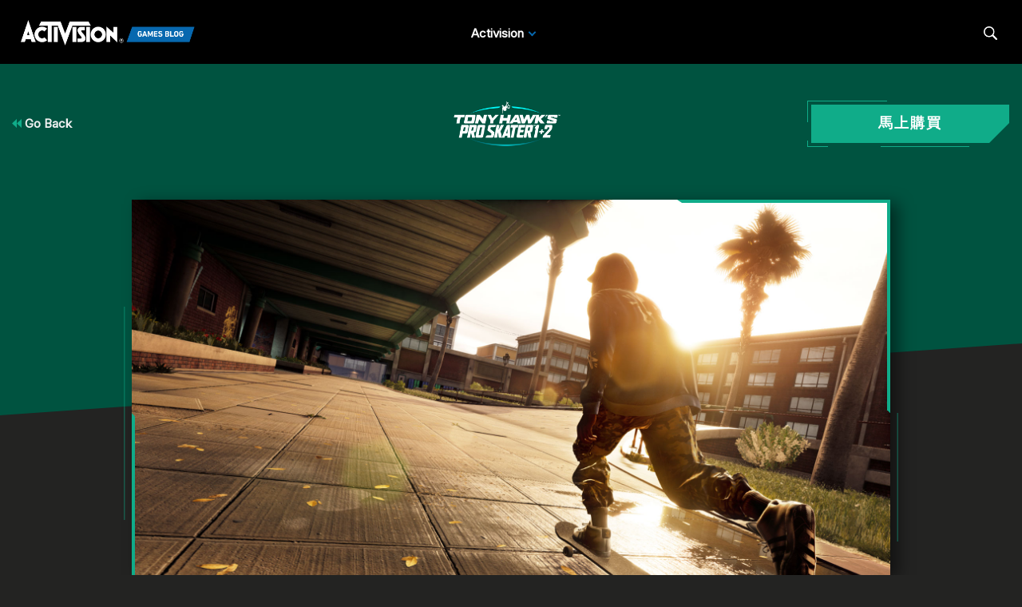

--- FILE ---
content_type: text/html;charset=utf-8
request_url: https://blog.activision.com/tw/zh/tony-hawk/2020-07/Prepare-to-Shred-to-New-Music
body_size: 11064
content:


     

    


<!DOCTYPE HTML>
<html lang="zh-TW">

	


    
	

	
	

  <head>

	
	

	<script>

        var curUrl = window.location.href;

		var isDev = window.location.host.includes("dev") || window.location.host.includes("preview") || window.location.host.includes("test");
        var isStage = window.location.host.includes("stage");
        var codDomain = isDev ? 'profile-dev' : isStage ? 'profile-stage' : 'profile';
        var domain = isDev || isStage || window.location.host.includes("profile") ? "s-dev" : "s";
        var siteId, fetchUrl;

        if(curUrl.includes("callofduty.com") > 0) {
            siteId = "cod";
            fetchUrl = "https://" + codDomain + ".callofduty.com";
        }
        else if(curUrl.includes("crashbandicoot.com") > 0) {
			siteId = "crash";
            fetchUrl = "https://" + domain + ".crashbandicoot.com";
        }
        else if(curUrl.includes("tonyhawkthegame.com") > 0) {
            siteId = "th";
            fetchUrl = "https://" + domain + ".tonyhawkthegame.com";
        }
        else if(curUrl.includes("sekirothegame.com") > 0) {
            siteId = "sekiro";
            fetchUrl = "https://" + domain + ".sekirothegame.com";
        }
        else if(curUrl.includes("activision.com") > 0) {
            siteId = "activision";
            fetchUrl = "https://" + domain + ".activision.com";
        }

		var OneTrust = {
				dataSubjectParams: {
					id: "",
					isAnonymous: false,
					token : ""
				}
			};		
			function otGetCookie (cookieName) {
				var i = 0,
					cookies = document.cookie.split(";"),
					length = cookies.length,
					trimRegex = /^\s+|\s+$/g,
					cookiePair;

				for (; i < length; i++) {
					cookiePair = cookies[i].split('=');				
					if (cookiePair[0].replace(trimRegex, '') === cookieName) return unescape(cookiePair[1]);
				}
			}
			var loggedIn = otGetCookie("ACT_SSO_COOKIE") || otGetCookie("s_ACT_SSO_COOKIE") || false;
			if(loggedIn) {

				var xsrfToken = otGetCookie("XSRF-TOKEN");
				var ssoCookieValue = otGetCookie("ACT_SSO_COOKIE");
    			var headers = {
        			'Cookie': "ACT_SSO_COOKIE=" + ssoCookieValue,
					'X-XSRF-TOKEN': xsrfToken
    			}

				fetch(fetchUrl + "/" + siteId + "/regulations/onetrust/auth", {
					method: "POST",
            		credentials: 'include',
            		mode: 'cors',
					headers: headers
				})
				.then((response) => response.json())
				.then((json) => { 
					OneTrust = {
						dataSubjectParams: {
							id: json.userId,
							isAnonymous: false,
							token : json.token
						}
					};
					console.log("OneTrust: ",OneTrust);
				})
        		.catch(error => {
                    // Handle errors
                    console.error('Fetch error:', error); 
                });
			}
			window.addEventListener("OneTrustGroupsUpdated", handleOneTrustGroupsUpdated);
		    function handleOneTrustGroupsUpdated() {
				if(loggedIn) {
        			var xsrfToken = otGetCookie("XSRF-TOKEN");
                    var ssoCookieValue = otGetCookie("ACT_SSO_COOKIE");
                    var headers = {
            			'Cookie': "ACT_SSO_COOKIE=" + ssoCookieValue,
                        'X-XSRF-TOKEN': xsrfToken
                    };
					fetch(fetchUrl + "/" + siteId + "/regulations/onetrust/preferences?activeGroups=" + OnetrustActiveGroups, {
							method: "POST",
							credentials: 'include',
                			mode: 'cors',
							headers: headers
					})
            		.catch(error => {
                        // Handle errors
                        console.error('Fetch error:', error);
                    });

				}
			}

	</script>



    <meta charset="UTF-8"/>

    <meta name="country" content="US"/>

    
    

	
	<script src="https://ajax.googleapis.com/ajax/libs/jquery/3.6.0/jquery.min.js"></script>

	


	
    

         <script>var dataLayer = dataLayer || [],
    	         digitalData = {"page":{"pageInfo":{"charSet":"UTF-8","language":"ZH_TW","country":"US","site":"activision","pageName":"activision:blog:tony-hawk:2020-07:Prepare-to-Shred-to-New-Music","siteSection":"web","siteSubsection":"Prepare-to-Shred-to-New-Music"},"pageCategory":{"primaryCategory":"base","pageType":"sub category","subCategory1":"zh_tw"},"targetEntity":{"locale":"zh_tw_US","brand":"activision","categoryId":"['base', 'base:zh_tw', 'activision:blog:tony-hawk:2020-07:Prepare-to-Shred-to-New-Music']","pageURL":"https://blog.activision.com/content/atvi/activision/atvi-touchui/web/zh_tw/blog/tony-hawk/2020-07/Prepare-to-Shred-to-New-Music.html","id":"Prepare-to-Shred-to-New-Music","name":"Prepare to Shred to New Music in Tony Hawk\u2019s™ Pro Skater™ 1 + 2"}}};
    </script>

    
    

     
     
    <base href="https://blog.activision.com"/> 



	
    

	


    
    

     <title>Prepare to Shred to New Music in Tony Hawk’s™ Pro Skater™ 1 + 2</title>


    
    

    <meta name="template" content="atvi-blog-post-template"/>
    



    
    

    


	
        
        
            
        
    

    

	<link rel="image_src" href="https://blog.activision.com/content/dam/atvi/activision/atvi-touchui/blog/thps/THPS_NM-TOUT.jpg"/>

    <meta property="og:title" content="Prepare to Shred to New Music in Tony Hawk’s™ Pro Skater™ 1 + 2"/>
    <meta property="og:url" content="https://blog.activision.com/tw/zh/tony-hawk/2020-07/Prepare-to-Shred-to-New-Music"/>
	
	<meta property="og:description" content="The game that brought you the era-defining soundtrack is back with new tunes that continue to push music boundaries in 2020."/>
	<meta property="og:type" content="website"/>

    <meta property="og:image" content="https://blog.activision.com/content/dam/atvi/activision/atvi-touchui/blog/thps/THPS_NM-TOUT.jpg"/>
    <meta property="og:image:url" content="https://blog.activision.com/content/dam/atvi/activision/atvi-touchui/blog/thps/THPS_NM-TOUT.jpg"/>
    <meta property="og:image:secure_url" content="https://blog.activision.com/content/dam/atvi/activision/atvi-touchui/blog/thps/THPS_NM-TOUT.jpg"/>

    <meta name="twitter:title" content="Prepare to Shred to New Music in Tony Hawk’s™ Pro Skater™ 1 + 2"/>
    
	<meta name="twitter:description" content="The game that brought you the era-defining soundtrack is back with new tunes that continue to push music boundaries in 2020."/>
    <meta name="twitter:image" content="https://blog.activision.com/content/dam/atvi/activision/atvi-touchui/blog/thps/THPS_NM-TOUT.jpg"/>
    <meta name="twitter:card" content="summary_large_image"/>
	<meta name="twitter:site" content="@activision"/>
    <meta name="twitter:url" content="https://blog.activision.com/tw/zh/tony-hawk/2020-07/Prepare-to-Shred-to-New-Music"/>

    <!-- END SHARE META TAGS -->


    
    
		

	 

   

	
	

	
	

	
    <script type="application/ld+json">
        {
          "@context": "http://schema.org",
          "@type": "VideoGame",
          "author": {
                "@type": "Organization", 
                "name": [""]
          },
          "contentRating": "",
          "datePublished": "",
          "description": "",
          "gamePlatform": [],
          "genre": [],
          "image": "",
          "name": "",
	      "contentLocation": [],
		  "playMode": [],
		  "isAccessibleForFree": "False",
          "inLanguage": [
                {
                    "@type": "Language",
                    "name": "English"
                }
            ],
            "thumbnailUrl": "",
            "publisher": {
                "@type": "Organization",
                "name": "Activision Publishing",
                "sameAs": [
                    "http://www.activision.com",
                    "https://www.youtube.com/user/ActivisionGames",
                    "http://en.wikipedia.org/wiki/Activision"
                ]

            },        
            "applicationCategory": "Game",
            "operatingSystem": [],
            "url": "",
            "isPartOf": {
                "@type":"VideoGameSeries",
                "name":""
            }
        }

    	</script>

    
    <!-- END SCHEMA TAGS -->

    
    
    

	<script> 
        var ATVI = ATVI || {},
			wcmmode;
		if (false) wcmmode = 'edit';
		if (false) wcmmode = 'design';
		if (!false && !false) wcmmode = '';
		ATVI.pageMode = wcmmode;
		ATVI.pageEnv = ('blog.activision.com'.indexOf('cmsauthor') > -1) ? 'dev' : 'prod';
		ATVI.pageLocale = 'zh-TW';
	</script>



    
    

   

   
    <script>
		(function() {
            var winUrl = window.location.hostname,
            	url = 'https://s.activision.com/resources/common/scripts/sso.bar.js',
            	prev = 'https://s.activision.com/resources/common/scripts/sso.bar.js',
            	stage = '',
            	author = 'https://s.activision.com/resources/common/scripts/sso.bar.js',
            	scriptTag = document.createElement('script');
            if (winUrl.indexOf('preview.') > -1 || winUrl.indexOf('test.') > -1 && prev) url = prev; //switch between "prev" and "url" for support team.
            if (winUrl.indexOf('stage.') > -1 && stage) url = stage;
            if (winUrl.indexOf('dev.') > -1) url = prev;
            if (winUrl.indexOf('cmsauthor') > -1 && author) url = author;
            scriptTag.setAttribute('src', url);
            scriptTag.id = 'sso-bar-script';
            document.write(scriptTag.outerHTML);
        })();

        var config = {
			containerId: 'cdo-bar',
    		locale: 'zh_TW',
			cms: true,
    		communityId: 'activision',
    		customSupportPath: '' || null
        };

    </script>

    
    	<script>
        	(function() {
                var initSsoLibrary = function() {
                    if (typeof SSO == "object") {
                        window.ssobar = new SSO.Bar(config);
                	} else {
                    	setTimeout(function() {
                        	initSsoLibrary();
                        }, 250);
                    }
                };
                initSsoLibrary();
			})();
      	  </script>
		
   



    
    

    

	

    

	

    

    

    
    
<link rel="stylesheet" href="/apps/atvi/global/clientlibs.3bf3f28740b0f13f93c845b52b11a008.css" type="text/css"><script type="text/javascript" src="/apps/atvi/global/clientlibs.e7588ccf8890f0ab634f13fb4fbea46b.js"></script>



    

    




	
    
	
	 
	 
	
	 

	

	
        
        

            
            
				<link rel="alternate" hreflang="en-us" href="https://blog.activision.com/content/atvi/activision/atvi-touchui/web/en/blog/tony-hawk/2020-07/Prepare-to-Shred-to-New-Music"/>
                <link rel="alternate" hreflang="x-default" href="https://blog.activision.com/content/atvi/activision/atvi-touchui/web/en/blog/tony-hawk/2020-07/Prepare-to-Shred-to-New-Music"/>
            
            
            
            
            
            
            
            
            
            
            
            
        
        
    
        
        

            
				<link rel="alternate" hreflang="ko" href="https://blog.activision.com/content/atvi/activision/atvi-touchui/web/ko/blog/tony-hawk/2020-07/Prepare-to-Shred-to-New-Music"/>
            
            
            
            
            
            
            
            
            
            
            
            
            
        
        
    
        
        

            
				<link rel="alternate" hreflang="ja" href="https://blog.activision.com/content/atvi/activision/atvi-touchui/web/ja/blog/tony-hawk/2020-07/Prepare-to-Shred-to-New-Music"/>
            
            
            
            
            
            
            
            
            
            
            
            
            
        
        
    
        
        

            
				<link rel="alternate" hreflang="ar" href="https://blog.activision.com/content/atvi/activision/atvi-touchui/web/ar/blog/tony-hawk/2020-07/Prepare-to-Shred-to-New-Music"/>
            
            
            
            
            
            
            
            
            
            
            
            
            
        
        
    
        
        

            
				<link rel="alternate" hreflang="ru" href="https://blog.activision.com/content/atvi/activision/atvi-touchui/web/ru/blog/tony-hawk/2020-07/Prepare-to-Shred-to-New-Music"/>
            
            
            
            
            
            
            
            
            
            
            
            
            
        
        
    
        
        

            
            
            
            
            
            
            
            
            
            
            
				<link rel="alternate" hreflang="zh-cn" href="https://blog.activision.com/content/atvi/activision/atvi-touchui/web/zh_cn/blog/tony-hawk/2020-07/Prepare-to-Shred-to-New-Music"/>
            
            
            
        
        
    
        
        

            
            
            
            
            
            
            
            
            
            
            
            
				<link rel="alternate" hreflang="zh-tw" href="https://blog.activision.com/content/atvi/activision/atvi-touchui/web/zh_tw/blog/tony-hawk/2020-07/Prepare-to-Shred-to-New-Music"/>
            
            
        
        
    
        
        

            
				<link rel="alternate" hreflang="pt" href="https://blog.activision.com/content/atvi/activision/atvi-touchui/web/pt/blog/tony-hawk/2020-07/Prepare-to-Shred-to-New-Music"/>
            
            
            
            
            
            
            
            
            
            
            
            
            
        
        
    
        
        

            
            
            
            
            
            
            
            
            
            
            
            
            
				<link rel="alternate" hreflang="pt-br" href="https://blog.activision.com/content/atvi/activision/atvi-touchui/web/pt_br/blog/tony-hawk/2020-07/Prepare-to-Shred-to-New-Music"/>
            
        
        
    
        
        

            
				<link rel="alternate" hreflang="de" href="https://blog.activision.com/content/atvi/activision/atvi-touchui/web/de/blog/tony-hawk/2020-07/Prepare-to-Shred-to-New-Music"/>
            
            
            
            
            
            
            
            
            
            
            
            
            
        
        
    
        
        

            
				<link rel="alternate" hreflang="it" href="https://blog.activision.com/content/atvi/activision/atvi-touchui/web/it/blog/tony-hawk/2020-07/Prepare-to-Shred-to-New-Music"/>
            
            
            
            
            
            
            
            
            
            
            
            
            
        
        
    
        
        

            
				<link rel="alternate" hreflang="es" href="https://blog.activision.com/content/atvi/activision/atvi-touchui/web/es/blog/tony-hawk/2020-07/Prepare-to-Shred-to-New-Music"/>
            
            
            
            
            
            
            
            
            
            
            
            
            
        
        
    
        
        

            
            
            
            
            
            
            
            
				<link rel="alternate" hreflang="es-mx" href="https://blog.activision.com/content/atvi/activision/atvi-touchui/web/es_mx/blog/tony-hawk/2020-07/Prepare-to-Shred-to-New-Music"/>
            
            
            
            
            
            
        
        
    
        
        

            
				<link rel="alternate" hreflang="fr" href="https://blog.activision.com/content/atvi/activision/atvi-touchui/web/fr/blog/tony-hawk/2020-07/Prepare-to-Shred-to-New-Music"/>
            
            
            
            
            
            
            
            
            
            
            
            
            
        
        
    
        
        

            
            
            
            
            
            
            
            
            
				<link rel="alternate" hreflang="fr-ca" href="https://blog.activision.com/content/atvi/activision/atvi-touchui/web/fr_ca/blog/tony-hawk/2020-07/Prepare-to-Shred-to-New-Music"/>
            
            
            
            
            
        
        
    
        
        

            
            
            
				<link rel="alternate" hreflang="en-gb" href="https://blog.activision.com/content/atvi/activision/atvi-touchui/web/en_gb/blog/tony-hawk/2020-07/Prepare-to-Shred-to-New-Music"/>
            
            
            
            
            
            
            
            
            
            
            
        
        
    

	
    
    

  


    
    
    
    
    <link rel="icon" href="/content/dam/atvi/global/favicon/favicon.ico"/>
	<link rel="icon" type="image/vnd.microsoft.icon" href="/content/dam/atvi/global/favicon/favicon.ico"/>
    <link rel="shortcut icon" type="image/vnd.microsoft.icon" href="/content/dam/atvi/global/favicon/favicon.ico"/>



    <meta http-equiv="X-UA-Compatible" content="IE=100"/>
    <meta http-equiv="content-type" content="text/html; charset=UTF-8"/>
	<link rel="apple-touch-icon" href="https://www.activision.com/content/dam/atvi/global/apple-touch-icon.png"/>
	<meta name="robots" content="max-image-preview:large"/>

    
	
    

    <meta name="viewport" content="width=device-width, initial-scale=1"/>


    
    
        
    

    
    
<link rel="stylesheet" href="/libs/wcm/foundation/components/page/responsive.6b768e2136fcc283bddfd16e964001ab.css" type="text/css">



    

    <!--adobe launch header scripts-->
        

    <!--end adobe launch scripts-->


	
	

	


  </head>


	
    


<body>


		
		

    



        
        
	


    

        
        <div class="root responsivegrid">


<div class="aem-Grid aem-Grid--12 aem-Grid--default--12 ">
    
    <div class="experiencefragment aem-GridColumn aem-GridColumn--default--12">

    
    

<section class="experience-fragment-container ">
	

	


<div class="aem-Grid aem-Grid--12 aem-Grid--default--12 ">
    
    <div class="responsivegrid aem-GridColumn aem-GridColumn--default--12">


<div class="aem-Grid aem-Grid--12 aem-Grid--default--12 ">
    
    <div class="agb-header aem-GridColumn aem-GridColumn--default--12">





    <header class="agb-header-container">
        <div class="inner-container">
            <nav class="desktop-header" aria-label="Activision Games Blog Navigation">
                <div class="nav-inner-container">
                    <div class="logo-container">
                        <div class="logo">
                            <a href="/" aria-label="Activision Games Blog"><img src="/content/dam/atvi/activision/atvi-touchui/blog/common/agb-logo-blue.png" alt="Activision Games Blog logo"/></a>
                        </div>
                    </div>

                    <div class="nav-links">
                        <div class="nav-list">
                            <ul>
                                <li data-studio="atvi">
                                    <span class="drop-label">Activision</span> <span class="drop-arrow">&nbsp;</span>

                                    <div class="studio-menu" data-studio="atvi">
                                        <div class="franchise-list">
                                            <ul>
                                                

                                                <li data-idx="1" class="dropdown active">
                                                    <a href="https://www.callofduty.com/tw/zh/blog">Call of Duty</a>

                                                    <div class="game-list">
                                                        <img class="notch-br" src="/content/dam/atvi/activision/atvi-touchui/blog/common/BO6_KA.webp" alt="Call of Duty"/>

                                                        
                                                    </div>
                                                </li>
                                            
                                                

                                                <li data-idx="2" class="dropdown ">
                                                    <a href="https://blog.activision.com/cn/tw/crash-bandicoot">Crash Bandicoot</a>

                                                    <div class="game-list">
                                                        <img class="notch-br" src="/content/dam/atvi/activision/atvi-touchui/blog/common/AGB-Crash4-TOUT.jpg" alt="Crash Bandicoot"/>

                                                        
                                                    </div>
                                                </li>
                                            
                                                

                                                <li data-idx="3" class="dropdown ">
                                                    <a href="https://blog.activision.com/cn/tw/tony-hawk">Tony Hawk’s Pro Skater</a>

                                                    <div class="game-list">
                                                        <img class="notch-br" src="/content/dam/atvi/tony-hawk/blog/chicago/pro-skater-3-4-launch-blog/THPS-REVEAL-IMAGE-TOUT.jpg" alt="Tony Hawk’s Pro Skater"/>

                                                        
                                                    </div>
                                                </li>
                                            
                                                

                                                <li data-idx="4" class="dropdown ">
                                                    <a href="https://blog.activision.com/cn/tw/sekiro">Sekiro: Shadows Die Twice</a>

                                                    <div class="game-list">
                                                        <img class="notch-br" src="/content/dam/atvi/activision/atvi-touchui/blog/common/SekiroPreviewsFEATURE.jpg" alt="Sekiro: Shadows Die Twice"/>

                                                        
                                                    </div>
                                                </li>
                                            
                                                

                                                <li data-idx="5" class="dropdown ">
                                                    <a href="https://blog.activision.com/cn/tw/spyro">Spyro The Dragon</a>

                                                    <div class="game-list">
                                                        <img class="notch-br" src="/content/dam/atvi/activision/atvi-touchui/blog/common/SPYRO-RELEASE-TOUT.jpg" alt="Spyro The Dragon"/>

                                                        
                                                    </div>
                                                </li>
                                            
                                                

                                                <li data-idx="6" class="dropdown ">
                                                    <a href="https://blog.activision.com/activision">Activision</a>

                                                    <div class="game-list">
                                                        <img class="notch-br" src="/content/dam/atvi/activision/atvi-touchui/activision/common/activision-banner.jpg" alt="Activision"/>

                                                        
                                                    </div>
                                                </li>
                                            </ul>
                                        </div>
                                    </div>
                                </li>
                                

                                
                            </ul>
                        </div>
                    </div>

                    <div class="search-locale">
                        <div class="locale-selector"></div>

                        <div class="search">
                            <button class="search-btn" aria-label="Search articles">
                                <span class="search-icon"></span>
                                <span class="visually-hidden">Search</span>
                            </button>
                        </div>
                    </div>
                </div>
            </nav>

            <nav class="mobile-header">
                <div class="mobile-nav">
                    <div class="logo">
                        <a href="/" aria-label="Activision Games Blog"><img src="/content/dam/atvi/activision/atvi-touchui/blog/common/agb-logo-blue.png" alt="Activision Games Blog logo"/></a>
                    </div>

                    <div class="search-menu">
                        <button class="mobile-burger" aria-label="Mobile Menu" aria-expanded="false">
                            <div class="bar one" aria-hidden="true"></div>
                            <div class="bar two" aria-hidden="true"></div>
                            <div class="bar three" aria-hidden="true"></div>
                        </button>

                        <div class="search">
                            <button class="search-btn" aria-label="Search articles">
                                <span class="search-icon"></span>
                                <span class="visually-hidden">Search</span>
                            </button>
                        </div>
                    </div>
                </div>

                <div class="mobile-panel">
                    <div class="panel-container">
                        <div class="panel-section" data-studio="atvi">
                            <h2 class="studio-label"><b>Activision</b></h2>

                            

                            <div class="franchise-list">
                                <ul>
                                    <li data-idx="1" class="dropdown">
                                        <a href="https://www.callofduty.com/tw/zh/blog">
                                            <div class="franchise-icon">
                                                <img src="/content/dam/atvi/activision/atvi-touchui/blog/common/BO6_KA.webp" alt="Call of Duty"/>
                                            </div>

                                            <p class="franchise-label">Call of Duty</p>
                                        </a>
                                    </li>
                                
                                    <li data-idx="2" class="dropdown">
                                        <a href="https://blog.activision.com/cn/tw/crash-bandicoot">
                                            <div class="franchise-icon">
                                                <img src="/content/dam/atvi/activision/atvi-touchui/blog/common/AGB-Crash4-TOUT.jpg" alt="Crash Bandicoot"/>
                                            </div>

                                            <p class="franchise-label">Crash Bandicoot</p>
                                        </a>
                                    </li>
                                
                                    <li data-idx="3" class="dropdown">
                                        <a href="https://blog.activision.com/cn/tw/tony-hawk">
                                            <div class="franchise-icon">
                                                <img src="/content/dam/atvi/tony-hawk/blog/chicago/pro-skater-3-4-launch-blog/THPS-REVEAL-IMAGE-TOUT.jpg" alt="Tony Hawk’s Pro Skater"/>
                                            </div>

                                            <p class="franchise-label">Tony Hawk’s Pro Skater</p>
                                        </a>
                                    </li>
                                
                                    <li data-idx="4" class="dropdown">
                                        <a href="https://blog.activision.com/cn/tw/sekiro">
                                            <div class="franchise-icon">
                                                <img src="/content/dam/atvi/activision/atvi-touchui/blog/common/SekiroPreviewsFEATURE.jpg" alt="Sekiro: Shadows Die Twice"/>
                                            </div>

                                            <p class="franchise-label">Sekiro: Shadows Die Twice</p>
                                        </a>
                                    </li>
                                
                                    <li data-idx="5" class="dropdown">
                                        <a href="https://blog.activision.com/cn/tw/spyro">
                                            <div class="franchise-icon">
                                                <img src="/content/dam/atvi/activision/atvi-touchui/blog/common/SPYRO-RELEASE-TOUT.jpg" alt="Spyro The Dragon"/>
                                            </div>

                                            <p class="franchise-label">Spyro The Dragon</p>
                                        </a>
                                    </li>
                                
                                    <li data-idx="6" class="dropdown">
                                        <a href="https://blog.activision.com/activision">
                                            <div class="franchise-icon">
                                                <img src="/content/dam/atvi/activision/atvi-touchui/activision/common/activision-banner.jpg" alt="Activision"/>
                                            </div>

                                            <p class="franchise-label">Activision</p>
                                        </a>
                                    </li>
                                </ul>
                            </div>
                        </div>
                    </div>
                </div>
            </nav>

            <div class="search-bar-container">
                <div>
                    <label for="nav-search-bar">Search</label>
                    <img aria-hidden="true" src="/content/dam/atvi/activision/atvi-touchui/blog/common/agb-btn-search-icon.svg" alt="Search"/>
                    <input type="search" id="nav-search-bar" name="search-bar" class="search-bar" placeholder="Search"/>
                </div>
            </div>
        </div>
    </header>

</div>

    
</div>
</div>

    
</div>

</section>
</div>
<div class="atvi-blog-post-layout aem-GridColumn aem-GridColumn--default--12">
    
<link rel="stylesheet" href="/apps/atvi/activision/activision-blog/2021/clientlibs/atvi-blog-core.12f02d9a3f213994a79936cda3804674.css" type="text/css">
<link rel="stylesheet" href="/apps/atvi/activision/activision-blog/components/structure/atvi-blog-post-layout/clientlibs.8750f614a8c9026c11c2d04c44cdb0d0.css" type="text/css">
<script src="/apps/atvi/activision/activision-blog/2021/clientlibs/atvi-blog-core.9b0c80eb631fe40f9fe190e2f6c241c5.js"></script>
<script src="/apps/atvi/activision/activision-blog/components/structure/atvi-blog-post-layout/clientlibs.22a955b2f8766ea007ddc1851eb8867d.js"></script>




 











<main id="main" class="blog-post-container bg-dark" data-theme="tony">

    <div class="top-color"></div>

    <div class="top-section">
		<div class="back-btn-container">
            
            
            
            
            
            <a href="https://blog.activision.com/cn/tw/tony-hawk"><svg class="icon"><use xlink:href="#icon-double-arrow-back"></use></svg> Go Back</a>
            
        </div>

        <div class="logo-container">
            <img src="/content/dam/atvi/activision/atvi-touchui/blog/common/thps1-2-logo.png" alt="Tony Hawk logo"/>
        </div>

        <div class="button-container" data-cta="https://www.tonyhawkthegame.com" data-info="tony">

            <a class="buy-btn btn-tony" href="https://www.tonyhawkthegame.com" target="_blank">
                <span class="bg notch-br"></span>
                <span class="border-1"></span>
                <span class="border-2"></span>
                <span class="text">馬上購買</span>
            </a>

        </div>
    </div>

    <div class="inner-container">
        <div class="blog-header-container">
            <div class="graphics">
                <div class="shadow"><div class="bg-shape notch-br"></div></div>

                <div class="bg">

                    
                	

                    <div class="img-wrapper notch-br">
                        <img class="d-img" aria-hidden="true" src="/content/dam/atvi/activision/atvi-touchui/blog/thps/THPS_NM-TOUT.jpg" onerror="this.src='/content/dam/atvi/activision/atvi-touchui/activision/common/activision-banner.jpg'"/></img>
                        <img class="m-img" aria-hidden="true" src="/content/dam/atvi/activision/atvi-touchui/blog/thps/THPS_NM-TOUT.jpg" onerror="this.src='/content/dam/atvi/activision/atvi-touchui/activision/common/activision-banner.jpg'"/></img>
                    </div>

                    <div class="overlay">
                        <div class="frame-top"></div>
                        <div class="frame-bottom"></div>
                    </div>
                    
                </div>


            </div>

            <div class="text">

                

                <div class="text-inner-container">

                    
					<div class="mobile-layout">
                        <div class="date-by-lines">
                            <p class="dateline">July 28, 2020</p>
                            <p class="byline">by James Mattone</p>
                        </div>
        
                        <div class="headlines">
                            <h1><span class="underline">Prepare to Shred to New Music in Tony Hawk’s™ Pro Skater™ 1 + 2</span></h1>
                            <p>The game that brought you the era-defining soundtrack is back with new tunes that continue to push music boundaries in 2020.</p>
                        </div>
    
                        
                        

                    </div>

                    
                    <div class="desktop-layout">

                        <div>
                            <div class="headlines">
                                <h1><span class="underline">Prepare to Shred to New Music in Tony Hawk’s™ Pro Skater™ 1 + 2</span></h1>
                                <p>The game that brought you the era-defining soundtrack is back with new tunes that continue to push music boundaries in 2020.</p>
                            </div>

                            
                        </div>

                        <div>
                            <div class="date-by-lines">
                                <p class="dateline">July 28, 2020</p>
                                <p class="byline">by James Mattone</p>
                            </div>

							
                        </div>

                    </div>

                    <div class="divider"></div>

                </div>
            </div>

        </div>

        <div class="blog-body-container">

            <div class="body-content">


<div class="aem-Grid aem-Grid--12 aem-Grid--default--12 ">
    
    <div class="atvi-rich-text aem-GridColumn aem-GridColumn--default--12">
    
<script src="/apps/atvi/global/components/content/atvi-rich-text/clientlibs.7af60f546174807bb097e817806852f8.js"></script>




<div>
<div class="cmp-text">
    <p>When you drop into <i>Tony Hawk Pro Skater 1 + 2 </i>for the first time on September 4<sup>th</sup>, expect the skateboarding culture’s latest soundtrack for shredding to ride alongside classic hits from the original titles.</p>
<p>Thirty-seven new songs spanning across five decades of music are joining the soundtrack to the latest addition of this storied skateboarding franchise. These tracks amplify a more diverse sound of the ever-growing culture of skateboarding, from songs that showcase the latest innovators in hip-hop, punk, and garage rock across an international stage, to old-school 80s rap and 90s ska punk.</p>
<p>In the words of a wise commonwealth-born industrial philosopher, this is what it’s like when worlds collide:</p>

</div>

    

</div>
</div>
<div class="atvi-blog-image aem-GridColumn aem-GridColumn--default--12">
 



<div class="blog-image " data-emptytext="Image" style="margin-bottom: 30px;">
    

        <img src="/content/dam/atvi/activision/atvi-touchui/blog/thps/THPS_NM-01.jpg" alt="" style="display: block; width: 100%; margin:0; padding:0;"/>

	

</div></div>
<div class="atvi-rich-text aem-GridColumn aem-GridColumn--default--12">
    




<div>
<div class="cmp-text">
    <p><b>Don’t Just Read – Listen and Watch THPS History in the Making</b></p>
<p>Rather than just tell you what new songs were going to be in the game, some of the artists were part of a must-watch reveal of the <i>Tony Hawk’s Pro Skater 1+2 </i>soundtrack, courtesy of a concert <a href="https://www.instagram.com/noisey">presented by Noisey</a>.</p>
<p>Together – within a virtual concert environment– Machine Gun Kelly dropped a taste of his latest pop punk project, Rough Francis punched in their punk hits, and Merkules and CHAII brought the heat with their bars that represent the ever-growing hip hop scene.</p>
<p>The Birdman himself is also keen to add to the quintessential skater soundtrack he championed since the first game: “Music has always been such a core element of THPS so I’m excited about the new music being added to the soundtrack of <i>Tony Hawk’s Pro Skater 1 and 2</i>. It was fun to be a part of the creative process and be able to include a few of my favorites in the soundtrack along with the other new songs that I believe will resonate with the new generation like the original soundtracks did.”</p>
<p>And if you think this concert was just a soundtrack reveal on top of some killer sets, then you may be in for some awesome surprises, especially if you are amped for THPS skaters both new and returning.</p>
<p>Watch the video of this concert here:</p>

</div>

    

</div>
</div>
<div class="atvi-video aem-GridColumn aem-GridColumn--default--12">
























    
<link rel="stylesheet" href="/apps/atvi/global/components/content/atvi-video/clientlibs.8220ad310f84d733ee1d5f8eb5bce99d.css" type="text/css">
<script src="/apps/atvi/global/components/content/atvi-video/clientlibs.935b1583eb2273a32a2a8fd40b6a655b.js"></script>







<script>
    ATVI.components.video = ATVI.components.video || {};
</script>






</div>
<div class="atvi-rich-text aem-GridColumn aem-GridColumn--default--12">
    




<div>
<div class="cmp-text">
    <p>For a longer, more in-depth look at some of the new songs, here’s a link to the Official <i>Tony Hawk’s Pro Skater 1 + 2 </i>Playlist on Spotify, now updated for your listening pleasure.</p>
<p>While you rock out and listen to the Playlist, here’s a complete list of <b>the 37 New Tracks for Tony Hawk’s Pro Skater 1 + 2:</b></p>
<p>A Tribe Called Quest – <i>Can I Kick It?</i></p>
<p>A. Swayze &amp; the Ghosts – <i>Connect to Consume</i></p>
<p>Alex Lahey – <i>Misery Guts</i></p>
<p>All Talk – <i>Let's Do It</i></p>
<p>American Nightmare – <i>Life Support</i></p>
<p>Backchat – <i>Step It Up</i></p>
<p>Baker Boy – <i>In Control</i></p>
<p>Billy Talent – <i>Afraid of Heights</i></p>
<p>Black Prez ft. Kid Something – <i>The Struggle</i></p>

</div>

    

</div>
</div>
<div class="atvi-blog-image aem-GridColumn aem-GridColumn--default--12">
 



<div class="blog-image " data-emptytext="Image" style="margin-bottom: 30px;">
    

        <img src="/content/dam/atvi/activision/atvi-touchui/blog/thps/THPS12_01.jpg" alt="" style="display: block; width: 100%; margin:0; padding:0;"/>

	

</div></div>
<div class="atvi-rich-text aem-GridColumn aem-GridColumn--default--12">
    




<div>
<div class="cmp-text">
    <p>CHAII – <i>South</i></p>
<p>Charlie Brown Jr. – <i>Confisco</i></p>
<p>Cherry Kola – <i>Something To Say</i></p>
<p>Chick Norris – <i>Made Me Do</i></p>
<p>Craig Craig ft. Icy Black – <i>Stomp</i></p>
<p>Crush Effect ft. KARRA – <i>Coming Through</i></p>
<p>Destroy Boys – <i>Duck Eat Duck World</i></p>
<p>DZ Deathrays – <i>IN-TO-IT</i></p>
<p>FIDLAR – <i>West Coast</i></p>

</div>

    

</div>
</div>
<div class="atvi-blog-image aem-GridColumn aem-GridColumn--default--12">
 



<div class="blog-image " data-emptytext="Image" style="margin-bottom: 30px;">
    

        <img src="/content/dam/atvi/activision/atvi-touchui/blog/thps/THPS12_02.jpg" alt="" style="display: block; width: 100%; margin:0; padding:0;"/>

	

</div></div>
<div class="atvi-rich-text aem-GridColumn aem-GridColumn--default--12">
    




<div>
<div class="cmp-text">
    <p>JunkBunny – <i>Sedona</i></p>
<p>Less Than Jake – <i>Bomb Drop</i></p>
<p>Machine Gun Kelly – <i>Bloody Valentine</i></p>
<p>Merkules – <i>Bass (feat. Tech N9ne &amp; Hopsin)</i></p>
<p>MxPx – <i>Let's Ride</i></p>
<p>Pkew Pkew Pkew – <i>Mid 20's Skateboarder</i></p>
<p>Reel Big Fish – <i>She's Famous Now</i></p>
<p>Rough Francis– <i>Deathwire</i></p>
<p>Screaming Females – <i>Let Me In</i></p>

</div>

    

</div>
</div>
<div class="atvi-blog-image aem-GridColumn aem-GridColumn--default--12">
 



<div class="blog-image " data-emptytext="Image" style="margin-bottom: 30px;">
    

        <img src="/content/dam/atvi/activision/atvi-touchui/blog/thps/THPS_RHawk.jpg" alt="" style="display: block; width: 100%; margin:0; padding:0;"/>

	

</div></div>
<div class="atvi-rich-text aem-GridColumn aem-GridColumn--default--12">
    




<div>
<div class="cmp-text">
    <p>Skepta – <i>Shutdown</i></p>
<p>Spilt Milk – <i>Run It Up Pt II</i></p>
<p>Strung Out – <i>Firecracker</i></p>
<p>Sublime – <i>Same In The End</i></p>
<p>The Ataris – <i>All Soul's Day</i></p>
<p>The Super Best Frens Club – <i>Like This</i></p>
<p>Token – <i>Flamingo</i></p>
<p>Tyrone Briggs – <i>Lose Control</i></p>
<p>Viagra Boys – <i>Slow Learner</i></p>
<p>Zebrahead – <i>All My Friends Are Nobodies</i></p>

</div>

    

</div>
</div>
<div class="atvi-blog-image aem-GridColumn aem-GridColumn--default--12">
 



<div class="blog-image " data-emptytext="Image" style="margin-bottom: 30px;">
    

        <img src="/content/dam/atvi/activision/atvi-touchui/blog/thps/THPS12_WD.jpg" alt="" style="display: block; width: 100%; margin:0; padding:0;"/>

	

</div></div>
<div class="atvi-rich-text aem-GridColumn aem-GridColumn--default--12">
    




<div>
<div class="cmp-text">
    <p><b>Pre-Order Now for the Warehouse Demo</b></p>
<p>There is still time to pre-order <i>Tony Hawk’s Pro Skater 1 + 2</i> digitally and access the Warehouse Demo, available on August 14 for the PlayStation® 4, PlayStation® 4 Pro, the family of Xbox One devices from Microsoft, including the Xbox One X, and on PC through the Epic platform.</p>
<p>Skate as Tony Hawk in the iconic opening level to THPS<i> 1</i> through this demo, which serves as a warm-up to the full experience coming out on September 4.</p>
<p>Stay tuned for full details on the demo as we are days away from its release month.</p>
<p> </p>
<p><a href="https://blog.activision.com/tony-hawk/2020-05/Get-Ready-to-Grind-into-Tony-Hawks-Pro-Skater-1-and-2">Check out all the details on Tony Hawk’s Pro Skater 1 + 2 so far in our reveal blog here</a>. Stay tuned for more updates on the Activision Games Blog and on <a href="http://www.tonyhawkthegame.com/">http://www.tonyhawkthegame.com/</a>. Also be sure to follow news on <a href="https://twitter.com/tonyhawkthegame">Twitter</a>, <a href="https://www.facebook.com/TonyHawkTheGame/">Facebook</a>, <a href="https://www.instagram.com/tonyhawkthegame/">Instagram</a> @tonyhawkthegame, as well as subscribe to the YouTube channel at <a href="https://www.youtube.com/tonyhawkthegame">YouTube.com/tonyhawkthegame</a>.</p>

</div>

    

</div>
</div>

    
</div>
</div>

            <div class="button-container">
                <button class="skip-link btn-btt icon-arrow">
                    <span class="bg notch-br"></span>
                    <span class="border-1"></span>
                    <span class="border-2"></span>
                    <span class="text">回到頁首</span>
                    <span class="icon"></span>
                </button>
			</div>
        </div>

    </div>

</main>
<svg style="display:none;">
	<defs><symbol viewBox='0 0 12 11' id="icon-double-arrow-back">
    	<path fill-rule="evenodd" clip-rule="evenodd" d="M12 0L6 5.5l6 5.5V0zM6 0L0 5.5 6 11V0z" fill="inherit"/>
    </symbol></defs>
</svg>
</div>
<div class="experiencefragment aem-GridColumn aem-GridColumn--default--12">

    
    

<section class="experience-fragment-container ">
	

	


<div class="aem-Grid aem-Grid--12 aem-Grid--default--12 ">
    
    <div class="responsivegrid aem-GridColumn aem-GridColumn--default--12">


<div class="aem-Grid aem-Grid--12 aem-Grid--default--12 ">
    
    <div class="agb-footer aem-GridColumn aem-GridColumn--default--12">
    






<footer id="footer" class="agb-footer-container ">

    <div class="footer-inner">

        <div class="footer-top">

            <div class="footer-logo">
                <a href="https://www.activision.com" aria-label="Activision Games Blog home">
                    <img alt="Activision Games Blog logo" src="/content/dam/atvi/activision/atvi-touchui/blog/common/agb-logo-blue-stacked-black.png"/>
                </a>
            </div>

			<div class="support-links">
                <ul>
                    <li class="footer-locale-selector">
    
<link rel="stylesheet" href="/apps/atvi/global/components/content/atvi-locale-selector/clientlibs.88e78ea6e306aa543a4f3146182600f0.css" type="text/css">
<script src="/apps/atvi/global/components/content/atvi-locale-selector/clientlibs.6436bd27e9c6c8105ee9144b90f60e8f.js"></script>






<div class="atvi-locale-selector  open-up " data-selectedLocale="zh_tw" role="navigation" aria-label="locale-selector.ariaLabel">
    <h2 class="visually-hidden">Choose your region</h2>

    <p class="cur-locale-selector-btn">
        <button id="locale-selector-toggle" aria-haspopup="listbox" aria-controls="locale-selector-list" aria-expanded="false" class="flag-button flag-zh_tw" aria-label="選擇地區 - 繁體中文">
            <span class="visually-hidden">選擇地區 -
                繁體中文</span>
            <span class="flag-icon" aria-hidden="true">繁體中文</span>
            
        </button>
    </p>

    <div class="locale-panel" id="locale-selector-list" role="listbox">
        <div class="locale-panel-inner-container">
            <div class="locale-panel-header">
                <p class="selected-region-text">
                    <span class="label">選擇地區:</span>
                    <span class="locale-string">繁體中文</span>
                </p>
                <p class="close-btn">
                    <button type="button" aria-label="Close Menu">
                        <span class="visually-hidden">Close Menu</span>+
                    </button>
                </p>
            </div>

            

            

            <ul>
                <li class=" flag-en" data-lang="en" role="option">
                    <a href="/tony-hawk/2020-07/Prepare-to-Shred-to-New-Music" aria-label="美國">
                        <div class="flag-icon" aria-hidden="true"></div>
                        <div class="region">
                            美國
                        </div>
                    </a>
                </li>
            
                <li class=" flag-en_gb" data-lang="en_gb" role="option">
                    <a href="/uk/en/tony-hawk/2020-07/Prepare-to-Shred-to-New-Music" aria-label="英國">
                        <div class="flag-icon" aria-hidden="true"></div>
                        <div class="region">
                            英國
                        </div>
                    </a>
                </li>
            
                <li class=" flag-fr" data-lang="fr" role="option">
                    <a href="/fr/tony-hawk/2020-07/Prepare-to-Shred-to-New-Music" aria-label="法國">
                        <div class="flag-icon" aria-hidden="true"></div>
                        <div class="region">
                            法國
                        </div>
                    </a>
                </li>
            
                <li class=" flag-fr_ca" data-lang="fr_ca" role="option">
                    <a href="/ca/fr/tony-hawk/2020-07/Prepare-to-Shred-to-New-Music" aria-label="加拿大">
                        <div class="flag-icon" aria-hidden="true"></div>
                        <div class="region">
                            加拿大
                        </div>
                    </a>
                </li>
            
                <li class=" flag-de" data-lang="de" role="option">
                    <a href="/de/tony-hawk/2020-07/Prepare-to-Shred-to-New-Music" aria-label="德國">
                        <div class="flag-icon" aria-hidden="true"></div>
                        <div class="region">
                            德國
                        </div>
                    </a>
                </li>
            
                <li class=" flag-it" data-lang="it" role="option">
                    <a href="/it/tony-hawk/2020-07/Prepare-to-Shred-to-New-Music" aria-label="意大利">
                        <div class="flag-icon" aria-hidden="true"></div>
                        <div class="region">
                            意大利
                        </div>
                    </a>
                </li>
            
                <li class=" flag-es" data-lang="es" role="option">
                    <a href="/es/tony-hawk/2020-07/Prepare-to-Shred-to-New-Music" aria-label="西班牙">
                        <div class="flag-icon" aria-hidden="true"></div>
                        <div class="region">
                            西班牙
                        </div>
                    </a>
                </li>
            
                <li class=" flag-es_mx" data-lang="es_mx" role="option">
                    <a href="/mx/es/tony-hawk/2020-07/Prepare-to-Shred-to-New-Music" aria-label="墨西哥">
                        <div class="flag-icon" aria-hidden="true"></div>
                        <div class="region">
                            墨西哥
                        </div>
                    </a>
                </li>
            
                <li class=" flag-pt" data-lang="pt" role="option">
                    <a href="/pt/tony-hawk/2020-07/Prepare-to-Shred-to-New-Music" aria-label="葡萄牙">
                        <div class="flag-icon" aria-hidden="true"></div>
                        <div class="region">
                            葡萄牙
                        </div>
                    </a>
                </li>
            
                <li class=" flag-pt_br" data-lang="pt_br" role="option">
                    <a href="/br/pt/tony-hawk/2020-07/Prepare-to-Shred-to-New-Music" aria-label="巴西">
                        <div class="flag-icon" aria-hidden="true"></div>
                        <div class="region">
                            巴西
                        </div>
                    </a>
                </li>
            
                <li class=" flag-ru" data-lang="ru" role="option">
                    <a href="/ru/tony-hawk/2020-07/Prepare-to-Shred-to-New-Music" aria-label="俄羅斯">
                        <div class="flag-icon" aria-hidden="true"></div>
                        <div class="region">
                            俄羅斯
                        </div>
                    </a>
                </li>
            
                <li class=" flag-ar" data-lang="ar" role="option">
                    <a href="/ar/tony-hawk/2020-07/Prepare-to-Shred-to-New-Music" aria-label="阿拉伯文">
                        <div class="flag-icon" aria-hidden="true"></div>
                        <div class="region">
                            阿拉伯文
                        </div>
                    </a>
                </li>
            
                <li class=" flag-ja" data-lang="ja" role="option">
                    <a href="/ja/tony-hawk/2020-07/Prepare-to-Shred-to-New-Music" aria-label="日本語">
                        <div class="flag-icon" aria-hidden="true"></div>
                        <div class="region">
                            日本語
                        </div>
                    </a>
                </li>
            
                <li class=" flag-ko" data-lang="ko" role="option">
                    <a href="/ko/tony-hawk/2020-07/Prepare-to-Shred-to-New-Music" aria-label="南韓">
                        <div class="flag-icon" aria-hidden="true"></div>
                        <div class="region">
                            南韓
                        </div>
                    </a>
                </li>
            
                <li class=" flag-zh_cn" data-lang="zh_cn" role="option">
                    <a href="/cn/zh/tony-hawk/2020-07/Prepare-to-Shred-to-New-Music" aria-label="簡體中文">
                        <div class="flag-icon" aria-hidden="true"></div>
                        <div class="region">
                            簡體中文
                        </div>
                    </a>
                </li>
            
                <li class="active flag-zh_tw" data-lang="zh_tw" role="option" aria-selected>
                    <a href="/tw/zh/tony-hawk/2020-07/Prepare-to-Shred-to-New-Music" aria-label="繁體中文">
                        <div class="flag-icon" aria-hidden="true"></div>
                        <div class="region">
                            繁體中文
                        </div>
                    </a>
                </li>
            </ul>
        </div>
    </div>
</div>




</li>
                </ul>
            </div>

            <div class="footer-links">
                <div class="activision-links">
                    <ul>
                        <li class="link-header">Activision</li>
                        <li><a href="https://www.callofduty.com/tw/zh/blog" target="_blank">Call of Duty</a></li>
                        <li><a href="https://blog.activision.com/cn/tw/tony-hawk" target="_blank">Tony Hawk’s Pro Skater</a></li>
                        <li><a href="https://blog.activision.com/cn/tw/spyro" target="_blank">Spyro The Dragon</a></li>
                        <li><a href="https://blog.activision.com/cn/tw/crash-bandicoot" target="_blank">Crash Bandicoot</a></li>
                        <li><a href="https://blog.activision.com/cn/tw/sekiro" target="_blank">Sekiro: Shadows Die Twice</a></li>
                    </ul>
                </div>

                <div class="connect-links">
                    <ul>
                        <li class="link-header">Connect</li>
                        <li class="facebook"><a href="https://www.facebook.com/activision" target="_blank">Facebook</a></li>
                        <li class="x"><a href="https://www.x.com/activision" target="_blank">X</a></li>
                        <li class="instagram"><a href="https://www.instagram.com/activision" target="_blank">Instagram</a></li>
                        <li class="linkedin"><a href="https://www.linkedin.com/company/activision" target="_blank">LinkedIn</a></li>
                    </ul>
                </div>

            </div>

        </div>

		<div class="footer-bottom" data-lang="zh-TW">

            <div class="legal-links">
                <ul>
                    <li><a href="https://www.activision.com/tw/zh/legal">法律聲明</a></li>
					<li><a href="https://support.activision.com/tw/zh">客服支援</a></li>
                    <li><a href="https://www.activision.com/legal/terms-of-use">使用條款</a></li>
                    <li><a href="https://www.activision.com/legal/privacy-policy">隱私政策</a></li>
                    <li><a href="https://www.activision.com/tw/zh/legal/cookie-policy">Cookie政策</a></li>
                    <li><button id="ot-sdk-btn" aria-label="Configure cookie settings" class="ot-sdk-show-settings">Cookie設定</button></li>
                </ul>
            </div>

            <div class="footer-copyright">
                
                    
                    <p>© 2024 Activision Publishing, Inc. ACTIVISION, CALL OF DUTY, CALL OF DUTY BLACK OPS, CALL OF DUTY MODERN WARFARE, CALL OF DUTY BLACK OPS COLD WAR, CALL OF DUTY WARZONE, CALL OF DUTY: MOBILE, PRO SKATER, CRASH, CRASH BANDICOOT, SPYRO, SPYRO REIGNITED TRILOGY and SPYRO THE DRAGON are trademarks of Activision Publishing, Inc. TONY HAWK is a registered trademark of Tony Hawk, Inc. SEKIRO is a registered trademark of FromSoftware, Inc. All rights reserved. ESRB rating icons are registered trademarks of the Entertainment Software Association (ESA) and may not be used without permission of the ESA. All other trademarks and trade names are the properties of their respective owners. Activision makes no guarantees regarding the availability of online play or features and may modify or discontinue online services in its discretion without notice.</p>

                    
                
            </div>

            

        </div>
        
    </div>

</footer></div>

    
</div>
</div>

    
</div>

</section>
</div>

    
</div>
</div>

    

        
        

	

	
	

	
	

	
	

	
	

    
    
    

    

    
    

    
    

    
    

        




		
		

        <script type="text/javascript">
            if (typeof _satellite !== 'undefined') {
       			 _satellite.pageBottom(); // Execute if _satellite exists
      		}
    	</script>

    </body>


</html>

--- FILE ---
content_type: text/html;charset=utf-8
request_url: https://blog.activision.com/tw/zh/tony-hawk/2020-07/Prepare-to-Shred-to-New-Music
body_size: 11064
content:


     

    


<!DOCTYPE HTML>
<html lang="zh-TW">

	


    
	

	
	

  <head>

	
	

	<script>

        var curUrl = window.location.href;

		var isDev = window.location.host.includes("dev") || window.location.host.includes("preview") || window.location.host.includes("test");
        var isStage = window.location.host.includes("stage");
        var codDomain = isDev ? 'profile-dev' : isStage ? 'profile-stage' : 'profile';
        var domain = isDev || isStage || window.location.host.includes("profile") ? "s-dev" : "s";
        var siteId, fetchUrl;

        if(curUrl.includes("callofduty.com") > 0) {
            siteId = "cod";
            fetchUrl = "https://" + codDomain + ".callofduty.com";
        }
        else if(curUrl.includes("crashbandicoot.com") > 0) {
			siteId = "crash";
            fetchUrl = "https://" + domain + ".crashbandicoot.com";
        }
        else if(curUrl.includes("tonyhawkthegame.com") > 0) {
            siteId = "th";
            fetchUrl = "https://" + domain + ".tonyhawkthegame.com";
        }
        else if(curUrl.includes("sekirothegame.com") > 0) {
            siteId = "sekiro";
            fetchUrl = "https://" + domain + ".sekirothegame.com";
        }
        else if(curUrl.includes("activision.com") > 0) {
            siteId = "activision";
            fetchUrl = "https://" + domain + ".activision.com";
        }

		var OneTrust = {
				dataSubjectParams: {
					id: "",
					isAnonymous: false,
					token : ""
				}
			};		
			function otGetCookie (cookieName) {
				var i = 0,
					cookies = document.cookie.split(";"),
					length = cookies.length,
					trimRegex = /^\s+|\s+$/g,
					cookiePair;

				for (; i < length; i++) {
					cookiePair = cookies[i].split('=');				
					if (cookiePair[0].replace(trimRegex, '') === cookieName) return unescape(cookiePair[1]);
				}
			}
			var loggedIn = otGetCookie("ACT_SSO_COOKIE") || otGetCookie("s_ACT_SSO_COOKIE") || false;
			if(loggedIn) {

				var xsrfToken = otGetCookie("XSRF-TOKEN");
				var ssoCookieValue = otGetCookie("ACT_SSO_COOKIE");
    			var headers = {
        			'Cookie': "ACT_SSO_COOKIE=" + ssoCookieValue,
					'X-XSRF-TOKEN': xsrfToken
    			}

				fetch(fetchUrl + "/" + siteId + "/regulations/onetrust/auth", {
					method: "POST",
            		credentials: 'include',
            		mode: 'cors',
					headers: headers
				})
				.then((response) => response.json())
				.then((json) => { 
					OneTrust = {
						dataSubjectParams: {
							id: json.userId,
							isAnonymous: false,
							token : json.token
						}
					};
					console.log("OneTrust: ",OneTrust);
				})
        		.catch(error => {
                    // Handle errors
                    console.error('Fetch error:', error); 
                });
			}
			window.addEventListener("OneTrustGroupsUpdated", handleOneTrustGroupsUpdated);
		    function handleOneTrustGroupsUpdated() {
				if(loggedIn) {
        			var xsrfToken = otGetCookie("XSRF-TOKEN");
                    var ssoCookieValue = otGetCookie("ACT_SSO_COOKIE");
                    var headers = {
            			'Cookie': "ACT_SSO_COOKIE=" + ssoCookieValue,
                        'X-XSRF-TOKEN': xsrfToken
                    };
					fetch(fetchUrl + "/" + siteId + "/regulations/onetrust/preferences?activeGroups=" + OnetrustActiveGroups, {
							method: "POST",
							credentials: 'include',
                			mode: 'cors',
							headers: headers
					})
            		.catch(error => {
                        // Handle errors
                        console.error('Fetch error:', error);
                    });

				}
			}

	</script>



    <meta charset="UTF-8"/>

    <meta name="country" content="US"/>

    
    

	
	<script src="https://ajax.googleapis.com/ajax/libs/jquery/3.6.0/jquery.min.js"></script>

	


	
    

         <script>var dataLayer = dataLayer || [],
    	         digitalData = {"page":{"pageInfo":{"charSet":"UTF-8","language":"ZH_TW","country":"US","site":"activision","pageName":"activision:blog:tony-hawk:2020-07:Prepare-to-Shred-to-New-Music","siteSection":"web","siteSubsection":"Prepare-to-Shred-to-New-Music"},"pageCategory":{"primaryCategory":"base","pageType":"sub category","subCategory1":"zh_tw"},"targetEntity":{"locale":"zh_tw_US","brand":"activision","categoryId":"['base', 'base:zh_tw', 'activision:blog:tony-hawk:2020-07:Prepare-to-Shred-to-New-Music']","pageURL":"https://blog.activision.com/content/atvi/activision/atvi-touchui/web/zh_tw/blog/tony-hawk/2020-07/Prepare-to-Shred-to-New-Music.html","id":"Prepare-to-Shred-to-New-Music","name":"Prepare to Shred to New Music in Tony Hawk\u2019s™ Pro Skater™ 1 + 2"}}};
    </script>

    
    

     
     
    <base href="https://blog.activision.com"/> 



	
    

	


    
    

     <title>Prepare to Shred to New Music in Tony Hawk’s™ Pro Skater™ 1 + 2</title>


    
    

    <meta name="template" content="atvi-blog-post-template"/>
    



    
    

    


	
        
        
            
        
    

    

	<link rel="image_src" href="https://blog.activision.com/content/dam/atvi/activision/atvi-touchui/blog/thps/THPS_NM-TOUT.jpg"/>

    <meta property="og:title" content="Prepare to Shred to New Music in Tony Hawk’s™ Pro Skater™ 1 + 2"/>
    <meta property="og:url" content="https://blog.activision.com/tw/zh/tony-hawk/2020-07/Prepare-to-Shred-to-New-Music"/>
	
	<meta property="og:description" content="The game that brought you the era-defining soundtrack is back with new tunes that continue to push music boundaries in 2020."/>
	<meta property="og:type" content="website"/>

    <meta property="og:image" content="https://blog.activision.com/content/dam/atvi/activision/atvi-touchui/blog/thps/THPS_NM-TOUT.jpg"/>
    <meta property="og:image:url" content="https://blog.activision.com/content/dam/atvi/activision/atvi-touchui/blog/thps/THPS_NM-TOUT.jpg"/>
    <meta property="og:image:secure_url" content="https://blog.activision.com/content/dam/atvi/activision/atvi-touchui/blog/thps/THPS_NM-TOUT.jpg"/>

    <meta name="twitter:title" content="Prepare to Shred to New Music in Tony Hawk’s™ Pro Skater™ 1 + 2"/>
    
	<meta name="twitter:description" content="The game that brought you the era-defining soundtrack is back with new tunes that continue to push music boundaries in 2020."/>
    <meta name="twitter:image" content="https://blog.activision.com/content/dam/atvi/activision/atvi-touchui/blog/thps/THPS_NM-TOUT.jpg"/>
    <meta name="twitter:card" content="summary_large_image"/>
	<meta name="twitter:site" content="@activision"/>
    <meta name="twitter:url" content="https://blog.activision.com/tw/zh/tony-hawk/2020-07/Prepare-to-Shred-to-New-Music"/>

    <!-- END SHARE META TAGS -->


    
    
		

	 

   

	
	

	
	

	
    <script type="application/ld+json">
        {
          "@context": "http://schema.org",
          "@type": "VideoGame",
          "author": {
                "@type": "Organization", 
                "name": [""]
          },
          "contentRating": "",
          "datePublished": "",
          "description": "",
          "gamePlatform": [],
          "genre": [],
          "image": "",
          "name": "",
	      "contentLocation": [],
		  "playMode": [],
		  "isAccessibleForFree": "False",
          "inLanguage": [
                {
                    "@type": "Language",
                    "name": "English"
                }
            ],
            "thumbnailUrl": "",
            "publisher": {
                "@type": "Organization",
                "name": "Activision Publishing",
                "sameAs": [
                    "http://www.activision.com",
                    "https://www.youtube.com/user/ActivisionGames",
                    "http://en.wikipedia.org/wiki/Activision"
                ]

            },        
            "applicationCategory": "Game",
            "operatingSystem": [],
            "url": "",
            "isPartOf": {
                "@type":"VideoGameSeries",
                "name":""
            }
        }

    	</script>

    
    <!-- END SCHEMA TAGS -->

    
    
    

	<script> 
        var ATVI = ATVI || {},
			wcmmode;
		if (false) wcmmode = 'edit';
		if (false) wcmmode = 'design';
		if (!false && !false) wcmmode = '';
		ATVI.pageMode = wcmmode;
		ATVI.pageEnv = ('blog.activision.com'.indexOf('cmsauthor') > -1) ? 'dev' : 'prod';
		ATVI.pageLocale = 'zh-TW';
	</script>



    
    

   

   
    <script>
		(function() {
            var winUrl = window.location.hostname,
            	url = 'https://s.activision.com/resources/common/scripts/sso.bar.js',
            	prev = 'https://s.activision.com/resources/common/scripts/sso.bar.js',
            	stage = '',
            	author = 'https://s.activision.com/resources/common/scripts/sso.bar.js',
            	scriptTag = document.createElement('script');
            if (winUrl.indexOf('preview.') > -1 || winUrl.indexOf('test.') > -1 && prev) url = prev; //switch between "prev" and "url" for support team.
            if (winUrl.indexOf('stage.') > -1 && stage) url = stage;
            if (winUrl.indexOf('dev.') > -1) url = prev;
            if (winUrl.indexOf('cmsauthor') > -1 && author) url = author;
            scriptTag.setAttribute('src', url);
            scriptTag.id = 'sso-bar-script';
            document.write(scriptTag.outerHTML);
        })();

        var config = {
			containerId: 'cdo-bar',
    		locale: 'zh_TW',
			cms: true,
    		communityId: 'activision',
    		customSupportPath: '' || null
        };

    </script>

    
    	<script>
        	(function() {
                var initSsoLibrary = function() {
                    if (typeof SSO == "object") {
                        window.ssobar = new SSO.Bar(config);
                	} else {
                    	setTimeout(function() {
                        	initSsoLibrary();
                        }, 250);
                    }
                };
                initSsoLibrary();
			})();
      	  </script>
		
   



    
    

    

	

    

	

    

    

    
    
<link rel="stylesheet" href="/apps/atvi/global/clientlibs.3bf3f28740b0f13f93c845b52b11a008.css" type="text/css"><script type="text/javascript" src="/apps/atvi/global/clientlibs.e7588ccf8890f0ab634f13fb4fbea46b.js"></script>



    

    




	
    
	
	 
	 
	
	 

	

	
        
        

            
            
				<link rel="alternate" hreflang="en-us" href="https://blog.activision.com/content/atvi/activision/atvi-touchui/web/en/blog/tony-hawk/2020-07/Prepare-to-Shred-to-New-Music"/>
                <link rel="alternate" hreflang="x-default" href="https://blog.activision.com/content/atvi/activision/atvi-touchui/web/en/blog/tony-hawk/2020-07/Prepare-to-Shred-to-New-Music"/>
            
            
            
            
            
            
            
            
            
            
            
            
        
        
    
        
        

            
				<link rel="alternate" hreflang="ko" href="https://blog.activision.com/content/atvi/activision/atvi-touchui/web/ko/blog/tony-hawk/2020-07/Prepare-to-Shred-to-New-Music"/>
            
            
            
            
            
            
            
            
            
            
            
            
            
        
        
    
        
        

            
				<link rel="alternate" hreflang="ja" href="https://blog.activision.com/content/atvi/activision/atvi-touchui/web/ja/blog/tony-hawk/2020-07/Prepare-to-Shred-to-New-Music"/>
            
            
            
            
            
            
            
            
            
            
            
            
            
        
        
    
        
        

            
				<link rel="alternate" hreflang="ar" href="https://blog.activision.com/content/atvi/activision/atvi-touchui/web/ar/blog/tony-hawk/2020-07/Prepare-to-Shred-to-New-Music"/>
            
            
            
            
            
            
            
            
            
            
            
            
            
        
        
    
        
        

            
				<link rel="alternate" hreflang="ru" href="https://blog.activision.com/content/atvi/activision/atvi-touchui/web/ru/blog/tony-hawk/2020-07/Prepare-to-Shred-to-New-Music"/>
            
            
            
            
            
            
            
            
            
            
            
            
            
        
        
    
        
        

            
            
            
            
            
            
            
            
            
            
            
				<link rel="alternate" hreflang="zh-cn" href="https://blog.activision.com/content/atvi/activision/atvi-touchui/web/zh_cn/blog/tony-hawk/2020-07/Prepare-to-Shred-to-New-Music"/>
            
            
            
        
        
    
        
        

            
            
            
            
            
            
            
            
            
            
            
            
				<link rel="alternate" hreflang="zh-tw" href="https://blog.activision.com/content/atvi/activision/atvi-touchui/web/zh_tw/blog/tony-hawk/2020-07/Prepare-to-Shred-to-New-Music"/>
            
            
        
        
    
        
        

            
				<link rel="alternate" hreflang="pt" href="https://blog.activision.com/content/atvi/activision/atvi-touchui/web/pt/blog/tony-hawk/2020-07/Prepare-to-Shred-to-New-Music"/>
            
            
            
            
            
            
            
            
            
            
            
            
            
        
        
    
        
        

            
            
            
            
            
            
            
            
            
            
            
            
            
				<link rel="alternate" hreflang="pt-br" href="https://blog.activision.com/content/atvi/activision/atvi-touchui/web/pt_br/blog/tony-hawk/2020-07/Prepare-to-Shred-to-New-Music"/>
            
        
        
    
        
        

            
				<link rel="alternate" hreflang="de" href="https://blog.activision.com/content/atvi/activision/atvi-touchui/web/de/blog/tony-hawk/2020-07/Prepare-to-Shred-to-New-Music"/>
            
            
            
            
            
            
            
            
            
            
            
            
            
        
        
    
        
        

            
				<link rel="alternate" hreflang="it" href="https://blog.activision.com/content/atvi/activision/atvi-touchui/web/it/blog/tony-hawk/2020-07/Prepare-to-Shred-to-New-Music"/>
            
            
            
            
            
            
            
            
            
            
            
            
            
        
        
    
        
        

            
				<link rel="alternate" hreflang="es" href="https://blog.activision.com/content/atvi/activision/atvi-touchui/web/es/blog/tony-hawk/2020-07/Prepare-to-Shred-to-New-Music"/>
            
            
            
            
            
            
            
            
            
            
            
            
            
        
        
    
        
        

            
            
            
            
            
            
            
            
				<link rel="alternate" hreflang="es-mx" href="https://blog.activision.com/content/atvi/activision/atvi-touchui/web/es_mx/blog/tony-hawk/2020-07/Prepare-to-Shred-to-New-Music"/>
            
            
            
            
            
            
        
        
    
        
        

            
				<link rel="alternate" hreflang="fr" href="https://blog.activision.com/content/atvi/activision/atvi-touchui/web/fr/blog/tony-hawk/2020-07/Prepare-to-Shred-to-New-Music"/>
            
            
            
            
            
            
            
            
            
            
            
            
            
        
        
    
        
        

            
            
            
            
            
            
            
            
            
				<link rel="alternate" hreflang="fr-ca" href="https://blog.activision.com/content/atvi/activision/atvi-touchui/web/fr_ca/blog/tony-hawk/2020-07/Prepare-to-Shred-to-New-Music"/>
            
            
            
            
            
        
        
    
        
        

            
            
            
				<link rel="alternate" hreflang="en-gb" href="https://blog.activision.com/content/atvi/activision/atvi-touchui/web/en_gb/blog/tony-hawk/2020-07/Prepare-to-Shred-to-New-Music"/>
            
            
            
            
            
            
            
            
            
            
            
        
        
    

	
    
    

  


    
    
    
    
    <link rel="icon" href="/content/dam/atvi/global/favicon/favicon.ico"/>
	<link rel="icon" type="image/vnd.microsoft.icon" href="/content/dam/atvi/global/favicon/favicon.ico"/>
    <link rel="shortcut icon" type="image/vnd.microsoft.icon" href="/content/dam/atvi/global/favicon/favicon.ico"/>



    <meta http-equiv="X-UA-Compatible" content="IE=100"/>
    <meta http-equiv="content-type" content="text/html; charset=UTF-8"/>
	<link rel="apple-touch-icon" href="https://www.activision.com/content/dam/atvi/global/apple-touch-icon.png"/>
	<meta name="robots" content="max-image-preview:large"/>

    
	
    

    <meta name="viewport" content="width=device-width, initial-scale=1"/>


    
    
        
    

    
    
<link rel="stylesheet" href="/libs/wcm/foundation/components/page/responsive.6b768e2136fcc283bddfd16e964001ab.css" type="text/css">



    

    <!--adobe launch header scripts-->
        

    <!--end adobe launch scripts-->


	
	

	


  </head>


	
    


<body>


		
		

    



        
        
	


    

        
        <div class="root responsivegrid">


<div class="aem-Grid aem-Grid--12 aem-Grid--default--12 ">
    
    <div class="experiencefragment aem-GridColumn aem-GridColumn--default--12">

    
    

<section class="experience-fragment-container ">
	

	


<div class="aem-Grid aem-Grid--12 aem-Grid--default--12 ">
    
    <div class="responsivegrid aem-GridColumn aem-GridColumn--default--12">


<div class="aem-Grid aem-Grid--12 aem-Grid--default--12 ">
    
    <div class="agb-header aem-GridColumn aem-GridColumn--default--12">





    <header class="agb-header-container">
        <div class="inner-container">
            <nav class="desktop-header" aria-label="Activision Games Blog Navigation">
                <div class="nav-inner-container">
                    <div class="logo-container">
                        <div class="logo">
                            <a href="/" aria-label="Activision Games Blog"><img src="/content/dam/atvi/activision/atvi-touchui/blog/common/agb-logo-blue.png" alt="Activision Games Blog logo"/></a>
                        </div>
                    </div>

                    <div class="nav-links">
                        <div class="nav-list">
                            <ul>
                                <li data-studio="atvi">
                                    <span class="drop-label">Activision</span> <span class="drop-arrow">&nbsp;</span>

                                    <div class="studio-menu" data-studio="atvi">
                                        <div class="franchise-list">
                                            <ul>
                                                

                                                <li data-idx="1" class="dropdown active">
                                                    <a href="https://www.callofduty.com/tw/zh/blog">Call of Duty</a>

                                                    <div class="game-list">
                                                        <img class="notch-br" src="/content/dam/atvi/activision/atvi-touchui/blog/common/BO6_KA.webp" alt="Call of Duty"/>

                                                        
                                                    </div>
                                                </li>
                                            
                                                

                                                <li data-idx="2" class="dropdown ">
                                                    <a href="https://blog.activision.com/cn/tw/crash-bandicoot">Crash Bandicoot</a>

                                                    <div class="game-list">
                                                        <img class="notch-br" src="/content/dam/atvi/activision/atvi-touchui/blog/common/AGB-Crash4-TOUT.jpg" alt="Crash Bandicoot"/>

                                                        
                                                    </div>
                                                </li>
                                            
                                                

                                                <li data-idx="3" class="dropdown ">
                                                    <a href="https://blog.activision.com/cn/tw/tony-hawk">Tony Hawk’s Pro Skater</a>

                                                    <div class="game-list">
                                                        <img class="notch-br" src="/content/dam/atvi/tony-hawk/blog/chicago/pro-skater-3-4-launch-blog/THPS-REVEAL-IMAGE-TOUT.jpg" alt="Tony Hawk’s Pro Skater"/>

                                                        
                                                    </div>
                                                </li>
                                            
                                                

                                                <li data-idx="4" class="dropdown ">
                                                    <a href="https://blog.activision.com/cn/tw/sekiro">Sekiro: Shadows Die Twice</a>

                                                    <div class="game-list">
                                                        <img class="notch-br" src="/content/dam/atvi/activision/atvi-touchui/blog/common/SekiroPreviewsFEATURE.jpg" alt="Sekiro: Shadows Die Twice"/>

                                                        
                                                    </div>
                                                </li>
                                            
                                                

                                                <li data-idx="5" class="dropdown ">
                                                    <a href="https://blog.activision.com/cn/tw/spyro">Spyro The Dragon</a>

                                                    <div class="game-list">
                                                        <img class="notch-br" src="/content/dam/atvi/activision/atvi-touchui/blog/common/SPYRO-RELEASE-TOUT.jpg" alt="Spyro The Dragon"/>

                                                        
                                                    </div>
                                                </li>
                                            
                                                

                                                <li data-idx="6" class="dropdown ">
                                                    <a href="https://blog.activision.com/activision">Activision</a>

                                                    <div class="game-list">
                                                        <img class="notch-br" src="/content/dam/atvi/activision/atvi-touchui/activision/common/activision-banner.jpg" alt="Activision"/>

                                                        
                                                    </div>
                                                </li>
                                            </ul>
                                        </div>
                                    </div>
                                </li>
                                

                                
                            </ul>
                        </div>
                    </div>

                    <div class="search-locale">
                        <div class="locale-selector"></div>

                        <div class="search">
                            <button class="search-btn" aria-label="Search articles">
                                <span class="search-icon"></span>
                                <span class="visually-hidden">Search</span>
                            </button>
                        </div>
                    </div>
                </div>
            </nav>

            <nav class="mobile-header">
                <div class="mobile-nav">
                    <div class="logo">
                        <a href="/" aria-label="Activision Games Blog"><img src="/content/dam/atvi/activision/atvi-touchui/blog/common/agb-logo-blue.png" alt="Activision Games Blog logo"/></a>
                    </div>

                    <div class="search-menu">
                        <button class="mobile-burger" aria-label="Mobile Menu" aria-expanded="false">
                            <div class="bar one" aria-hidden="true"></div>
                            <div class="bar two" aria-hidden="true"></div>
                            <div class="bar three" aria-hidden="true"></div>
                        </button>

                        <div class="search">
                            <button class="search-btn" aria-label="Search articles">
                                <span class="search-icon"></span>
                                <span class="visually-hidden">Search</span>
                            </button>
                        </div>
                    </div>
                </div>

                <div class="mobile-panel">
                    <div class="panel-container">
                        <div class="panel-section" data-studio="atvi">
                            <h2 class="studio-label"><b>Activision</b></h2>

                            

                            <div class="franchise-list">
                                <ul>
                                    <li data-idx="1" class="dropdown">
                                        <a href="https://www.callofduty.com/tw/zh/blog">
                                            <div class="franchise-icon">
                                                <img src="/content/dam/atvi/activision/atvi-touchui/blog/common/BO6_KA.webp" alt="Call of Duty"/>
                                            </div>

                                            <p class="franchise-label">Call of Duty</p>
                                        </a>
                                    </li>
                                
                                    <li data-idx="2" class="dropdown">
                                        <a href="https://blog.activision.com/cn/tw/crash-bandicoot">
                                            <div class="franchise-icon">
                                                <img src="/content/dam/atvi/activision/atvi-touchui/blog/common/AGB-Crash4-TOUT.jpg" alt="Crash Bandicoot"/>
                                            </div>

                                            <p class="franchise-label">Crash Bandicoot</p>
                                        </a>
                                    </li>
                                
                                    <li data-idx="3" class="dropdown">
                                        <a href="https://blog.activision.com/cn/tw/tony-hawk">
                                            <div class="franchise-icon">
                                                <img src="/content/dam/atvi/tony-hawk/blog/chicago/pro-skater-3-4-launch-blog/THPS-REVEAL-IMAGE-TOUT.jpg" alt="Tony Hawk’s Pro Skater"/>
                                            </div>

                                            <p class="franchise-label">Tony Hawk’s Pro Skater</p>
                                        </a>
                                    </li>
                                
                                    <li data-idx="4" class="dropdown">
                                        <a href="https://blog.activision.com/cn/tw/sekiro">
                                            <div class="franchise-icon">
                                                <img src="/content/dam/atvi/activision/atvi-touchui/blog/common/SekiroPreviewsFEATURE.jpg" alt="Sekiro: Shadows Die Twice"/>
                                            </div>

                                            <p class="franchise-label">Sekiro: Shadows Die Twice</p>
                                        </a>
                                    </li>
                                
                                    <li data-idx="5" class="dropdown">
                                        <a href="https://blog.activision.com/cn/tw/spyro">
                                            <div class="franchise-icon">
                                                <img src="/content/dam/atvi/activision/atvi-touchui/blog/common/SPYRO-RELEASE-TOUT.jpg" alt="Spyro The Dragon"/>
                                            </div>

                                            <p class="franchise-label">Spyro The Dragon</p>
                                        </a>
                                    </li>
                                
                                    <li data-idx="6" class="dropdown">
                                        <a href="https://blog.activision.com/activision">
                                            <div class="franchise-icon">
                                                <img src="/content/dam/atvi/activision/atvi-touchui/activision/common/activision-banner.jpg" alt="Activision"/>
                                            </div>

                                            <p class="franchise-label">Activision</p>
                                        </a>
                                    </li>
                                </ul>
                            </div>
                        </div>
                    </div>
                </div>
            </nav>

            <div class="search-bar-container">
                <div>
                    <label for="nav-search-bar">Search</label>
                    <img aria-hidden="true" src="/content/dam/atvi/activision/atvi-touchui/blog/common/agb-btn-search-icon.svg" alt="Search"/>
                    <input type="search" id="nav-search-bar" name="search-bar" class="search-bar" placeholder="Search"/>
                </div>
            </div>
        </div>
    </header>

</div>

    
</div>
</div>

    
</div>

</section>
</div>
<div class="atvi-blog-post-layout aem-GridColumn aem-GridColumn--default--12">
    
<link rel="stylesheet" href="/apps/atvi/activision/activision-blog/2021/clientlibs/atvi-blog-core.12f02d9a3f213994a79936cda3804674.css" type="text/css">
<link rel="stylesheet" href="/apps/atvi/activision/activision-blog/components/structure/atvi-blog-post-layout/clientlibs.8750f614a8c9026c11c2d04c44cdb0d0.css" type="text/css">
<script src="/apps/atvi/activision/activision-blog/2021/clientlibs/atvi-blog-core.9b0c80eb631fe40f9fe190e2f6c241c5.js"></script>
<script src="/apps/atvi/activision/activision-blog/components/structure/atvi-blog-post-layout/clientlibs.22a955b2f8766ea007ddc1851eb8867d.js"></script>




 











<main id="main" class="blog-post-container bg-dark" data-theme="tony">

    <div class="top-color"></div>

    <div class="top-section">
		<div class="back-btn-container">
            
            
            
            
            
            <a href="https://blog.activision.com/cn/tw/tony-hawk"><svg class="icon"><use xlink:href="#icon-double-arrow-back"></use></svg> Go Back</a>
            
        </div>

        <div class="logo-container">
            <img src="/content/dam/atvi/activision/atvi-touchui/blog/common/thps1-2-logo.png" alt="Tony Hawk logo"/>
        </div>

        <div class="button-container" data-cta="https://www.tonyhawkthegame.com" data-info="tony">

            <a class="buy-btn btn-tony" href="https://www.tonyhawkthegame.com" target="_blank">
                <span class="bg notch-br"></span>
                <span class="border-1"></span>
                <span class="border-2"></span>
                <span class="text">馬上購買</span>
            </a>

        </div>
    </div>

    <div class="inner-container">
        <div class="blog-header-container">
            <div class="graphics">
                <div class="shadow"><div class="bg-shape notch-br"></div></div>

                <div class="bg">

                    
                	

                    <div class="img-wrapper notch-br">
                        <img class="d-img" aria-hidden="true" src="/content/dam/atvi/activision/atvi-touchui/blog/thps/THPS_NM-TOUT.jpg" onerror="this.src='/content/dam/atvi/activision/atvi-touchui/activision/common/activision-banner.jpg'"/></img>
                        <img class="m-img" aria-hidden="true" src="/content/dam/atvi/activision/atvi-touchui/blog/thps/THPS_NM-TOUT.jpg" onerror="this.src='/content/dam/atvi/activision/atvi-touchui/activision/common/activision-banner.jpg'"/></img>
                    </div>

                    <div class="overlay">
                        <div class="frame-top"></div>
                        <div class="frame-bottom"></div>
                    </div>
                    
                </div>


            </div>

            <div class="text">

                

                <div class="text-inner-container">

                    
					<div class="mobile-layout">
                        <div class="date-by-lines">
                            <p class="dateline">July 28, 2020</p>
                            <p class="byline">by James Mattone</p>
                        </div>
        
                        <div class="headlines">
                            <h1><span class="underline">Prepare to Shred to New Music in Tony Hawk’s™ Pro Skater™ 1 + 2</span></h1>
                            <p>The game that brought you the era-defining soundtrack is back with new tunes that continue to push music boundaries in 2020.</p>
                        </div>
    
                        
                        

                    </div>

                    
                    <div class="desktop-layout">

                        <div>
                            <div class="headlines">
                                <h1><span class="underline">Prepare to Shred to New Music in Tony Hawk’s™ Pro Skater™ 1 + 2</span></h1>
                                <p>The game that brought you the era-defining soundtrack is back with new tunes that continue to push music boundaries in 2020.</p>
                            </div>

                            
                        </div>

                        <div>
                            <div class="date-by-lines">
                                <p class="dateline">July 28, 2020</p>
                                <p class="byline">by James Mattone</p>
                            </div>

							
                        </div>

                    </div>

                    <div class="divider"></div>

                </div>
            </div>

        </div>

        <div class="blog-body-container">

            <div class="body-content">


<div class="aem-Grid aem-Grid--12 aem-Grid--default--12 ">
    
    <div class="atvi-rich-text aem-GridColumn aem-GridColumn--default--12">
    
<script src="/apps/atvi/global/components/content/atvi-rich-text/clientlibs.7af60f546174807bb097e817806852f8.js"></script>




<div>
<div class="cmp-text">
    <p>When you drop into <i>Tony Hawk Pro Skater 1 + 2 </i>for the first time on September 4<sup>th</sup>, expect the skateboarding culture’s latest soundtrack for shredding to ride alongside classic hits from the original titles.</p>
<p>Thirty-seven new songs spanning across five decades of music are joining the soundtrack to the latest addition of this storied skateboarding franchise. These tracks amplify a more diverse sound of the ever-growing culture of skateboarding, from songs that showcase the latest innovators in hip-hop, punk, and garage rock across an international stage, to old-school 80s rap and 90s ska punk.</p>
<p>In the words of a wise commonwealth-born industrial philosopher, this is what it’s like when worlds collide:</p>

</div>

    

</div>
</div>
<div class="atvi-blog-image aem-GridColumn aem-GridColumn--default--12">
 



<div class="blog-image " data-emptytext="Image" style="margin-bottom: 30px;">
    

        <img src="/content/dam/atvi/activision/atvi-touchui/blog/thps/THPS_NM-01.jpg" alt="" style="display: block; width: 100%; margin:0; padding:0;"/>

	

</div></div>
<div class="atvi-rich-text aem-GridColumn aem-GridColumn--default--12">
    




<div>
<div class="cmp-text">
    <p><b>Don’t Just Read – Listen and Watch THPS History in the Making</b></p>
<p>Rather than just tell you what new songs were going to be in the game, some of the artists were part of a must-watch reveal of the <i>Tony Hawk’s Pro Skater 1+2 </i>soundtrack, courtesy of a concert <a href="https://www.instagram.com/noisey">presented by Noisey</a>.</p>
<p>Together – within a virtual concert environment– Machine Gun Kelly dropped a taste of his latest pop punk project, Rough Francis punched in their punk hits, and Merkules and CHAII brought the heat with their bars that represent the ever-growing hip hop scene.</p>
<p>The Birdman himself is also keen to add to the quintessential skater soundtrack he championed since the first game: “Music has always been such a core element of THPS so I’m excited about the new music being added to the soundtrack of <i>Tony Hawk’s Pro Skater 1 and 2</i>. It was fun to be a part of the creative process and be able to include a few of my favorites in the soundtrack along with the other new songs that I believe will resonate with the new generation like the original soundtracks did.”</p>
<p>And if you think this concert was just a soundtrack reveal on top of some killer sets, then you may be in for some awesome surprises, especially if you are amped for THPS skaters both new and returning.</p>
<p>Watch the video of this concert here:</p>

</div>

    

</div>
</div>
<div class="atvi-video aem-GridColumn aem-GridColumn--default--12">
























    
<link rel="stylesheet" href="/apps/atvi/global/components/content/atvi-video/clientlibs.8220ad310f84d733ee1d5f8eb5bce99d.css" type="text/css">
<script src="/apps/atvi/global/components/content/atvi-video/clientlibs.935b1583eb2273a32a2a8fd40b6a655b.js"></script>







<script>
    ATVI.components.video = ATVI.components.video || {};
</script>






</div>
<div class="atvi-rich-text aem-GridColumn aem-GridColumn--default--12">
    




<div>
<div class="cmp-text">
    <p>For a longer, more in-depth look at some of the new songs, here’s a link to the Official <i>Tony Hawk’s Pro Skater 1 + 2 </i>Playlist on Spotify, now updated for your listening pleasure.</p>
<p>While you rock out and listen to the Playlist, here’s a complete list of <b>the 37 New Tracks for Tony Hawk’s Pro Skater 1 + 2:</b></p>
<p>A Tribe Called Quest – <i>Can I Kick It?</i></p>
<p>A. Swayze &amp; the Ghosts – <i>Connect to Consume</i></p>
<p>Alex Lahey – <i>Misery Guts</i></p>
<p>All Talk – <i>Let's Do It</i></p>
<p>American Nightmare – <i>Life Support</i></p>
<p>Backchat – <i>Step It Up</i></p>
<p>Baker Boy – <i>In Control</i></p>
<p>Billy Talent – <i>Afraid of Heights</i></p>
<p>Black Prez ft. Kid Something – <i>The Struggle</i></p>

</div>

    

</div>
</div>
<div class="atvi-blog-image aem-GridColumn aem-GridColumn--default--12">
 



<div class="blog-image " data-emptytext="Image" style="margin-bottom: 30px;">
    

        <img src="/content/dam/atvi/activision/atvi-touchui/blog/thps/THPS12_01.jpg" alt="" style="display: block; width: 100%; margin:0; padding:0;"/>

	

</div></div>
<div class="atvi-rich-text aem-GridColumn aem-GridColumn--default--12">
    




<div>
<div class="cmp-text">
    <p>CHAII – <i>South</i></p>
<p>Charlie Brown Jr. – <i>Confisco</i></p>
<p>Cherry Kola – <i>Something To Say</i></p>
<p>Chick Norris – <i>Made Me Do</i></p>
<p>Craig Craig ft. Icy Black – <i>Stomp</i></p>
<p>Crush Effect ft. KARRA – <i>Coming Through</i></p>
<p>Destroy Boys – <i>Duck Eat Duck World</i></p>
<p>DZ Deathrays – <i>IN-TO-IT</i></p>
<p>FIDLAR – <i>West Coast</i></p>

</div>

    

</div>
</div>
<div class="atvi-blog-image aem-GridColumn aem-GridColumn--default--12">
 



<div class="blog-image " data-emptytext="Image" style="margin-bottom: 30px;">
    

        <img src="/content/dam/atvi/activision/atvi-touchui/blog/thps/THPS12_02.jpg" alt="" style="display: block; width: 100%; margin:0; padding:0;"/>

	

</div></div>
<div class="atvi-rich-text aem-GridColumn aem-GridColumn--default--12">
    




<div>
<div class="cmp-text">
    <p>JunkBunny – <i>Sedona</i></p>
<p>Less Than Jake – <i>Bomb Drop</i></p>
<p>Machine Gun Kelly – <i>Bloody Valentine</i></p>
<p>Merkules – <i>Bass (feat. Tech N9ne &amp; Hopsin)</i></p>
<p>MxPx – <i>Let's Ride</i></p>
<p>Pkew Pkew Pkew – <i>Mid 20's Skateboarder</i></p>
<p>Reel Big Fish – <i>She's Famous Now</i></p>
<p>Rough Francis– <i>Deathwire</i></p>
<p>Screaming Females – <i>Let Me In</i></p>

</div>

    

</div>
</div>
<div class="atvi-blog-image aem-GridColumn aem-GridColumn--default--12">
 



<div class="blog-image " data-emptytext="Image" style="margin-bottom: 30px;">
    

        <img src="/content/dam/atvi/activision/atvi-touchui/blog/thps/THPS_RHawk.jpg" alt="" style="display: block; width: 100%; margin:0; padding:0;"/>

	

</div></div>
<div class="atvi-rich-text aem-GridColumn aem-GridColumn--default--12">
    




<div>
<div class="cmp-text">
    <p>Skepta – <i>Shutdown</i></p>
<p>Spilt Milk – <i>Run It Up Pt II</i></p>
<p>Strung Out – <i>Firecracker</i></p>
<p>Sublime – <i>Same In The End</i></p>
<p>The Ataris – <i>All Soul's Day</i></p>
<p>The Super Best Frens Club – <i>Like This</i></p>
<p>Token – <i>Flamingo</i></p>
<p>Tyrone Briggs – <i>Lose Control</i></p>
<p>Viagra Boys – <i>Slow Learner</i></p>
<p>Zebrahead – <i>All My Friends Are Nobodies</i></p>

</div>

    

</div>
</div>
<div class="atvi-blog-image aem-GridColumn aem-GridColumn--default--12">
 



<div class="blog-image " data-emptytext="Image" style="margin-bottom: 30px;">
    

        <img src="/content/dam/atvi/activision/atvi-touchui/blog/thps/THPS12_WD.jpg" alt="" style="display: block; width: 100%; margin:0; padding:0;"/>

	

</div></div>
<div class="atvi-rich-text aem-GridColumn aem-GridColumn--default--12">
    




<div>
<div class="cmp-text">
    <p><b>Pre-Order Now for the Warehouse Demo</b></p>
<p>There is still time to pre-order <i>Tony Hawk’s Pro Skater 1 + 2</i> digitally and access the Warehouse Demo, available on August 14 for the PlayStation® 4, PlayStation® 4 Pro, the family of Xbox One devices from Microsoft, including the Xbox One X, and on PC through the Epic platform.</p>
<p>Skate as Tony Hawk in the iconic opening level to THPS<i> 1</i> through this demo, which serves as a warm-up to the full experience coming out on September 4.</p>
<p>Stay tuned for full details on the demo as we are days away from its release month.</p>
<p> </p>
<p><a href="https://blog.activision.com/tony-hawk/2020-05/Get-Ready-to-Grind-into-Tony-Hawks-Pro-Skater-1-and-2">Check out all the details on Tony Hawk’s Pro Skater 1 + 2 so far in our reveal blog here</a>. Stay tuned for more updates on the Activision Games Blog and on <a href="http://www.tonyhawkthegame.com/">http://www.tonyhawkthegame.com/</a>. Also be sure to follow news on <a href="https://twitter.com/tonyhawkthegame">Twitter</a>, <a href="https://www.facebook.com/TonyHawkTheGame/">Facebook</a>, <a href="https://www.instagram.com/tonyhawkthegame/">Instagram</a> @tonyhawkthegame, as well as subscribe to the YouTube channel at <a href="https://www.youtube.com/tonyhawkthegame">YouTube.com/tonyhawkthegame</a>.</p>

</div>

    

</div>
</div>

    
</div>
</div>

            <div class="button-container">
                <button class="skip-link btn-btt icon-arrow">
                    <span class="bg notch-br"></span>
                    <span class="border-1"></span>
                    <span class="border-2"></span>
                    <span class="text">回到頁首</span>
                    <span class="icon"></span>
                </button>
			</div>
        </div>

    </div>

</main>
<svg style="display:none;">
	<defs><symbol viewBox='0 0 12 11' id="icon-double-arrow-back">
    	<path fill-rule="evenodd" clip-rule="evenodd" d="M12 0L6 5.5l6 5.5V0zM6 0L0 5.5 6 11V0z" fill="inherit"/>
    </symbol></defs>
</svg>
</div>
<div class="experiencefragment aem-GridColumn aem-GridColumn--default--12">

    
    

<section class="experience-fragment-container ">
	

	


<div class="aem-Grid aem-Grid--12 aem-Grid--default--12 ">
    
    <div class="responsivegrid aem-GridColumn aem-GridColumn--default--12">


<div class="aem-Grid aem-Grid--12 aem-Grid--default--12 ">
    
    <div class="agb-footer aem-GridColumn aem-GridColumn--default--12">
    






<footer id="footer" class="agb-footer-container ">

    <div class="footer-inner">

        <div class="footer-top">

            <div class="footer-logo">
                <a href="https://www.activision.com" aria-label="Activision Games Blog home">
                    <img alt="Activision Games Blog logo" src="/content/dam/atvi/activision/atvi-touchui/blog/common/agb-logo-blue-stacked-black.png"/>
                </a>
            </div>

			<div class="support-links">
                <ul>
                    <li class="footer-locale-selector">
    
<link rel="stylesheet" href="/apps/atvi/global/components/content/atvi-locale-selector/clientlibs.88e78ea6e306aa543a4f3146182600f0.css" type="text/css">
<script src="/apps/atvi/global/components/content/atvi-locale-selector/clientlibs.6436bd27e9c6c8105ee9144b90f60e8f.js"></script>






<div class="atvi-locale-selector  open-up " data-selectedLocale="zh_tw" role="navigation" aria-label="locale-selector.ariaLabel">
    <h2 class="visually-hidden">Choose your region</h2>

    <p class="cur-locale-selector-btn">
        <button id="locale-selector-toggle" aria-haspopup="listbox" aria-controls="locale-selector-list" aria-expanded="false" class="flag-button flag-zh_tw" aria-label="選擇地區 - 繁體中文">
            <span class="visually-hidden">選擇地區 -
                繁體中文</span>
            <span class="flag-icon" aria-hidden="true">繁體中文</span>
            
        </button>
    </p>

    <div class="locale-panel" id="locale-selector-list" role="listbox">
        <div class="locale-panel-inner-container">
            <div class="locale-panel-header">
                <p class="selected-region-text">
                    <span class="label">選擇地區:</span>
                    <span class="locale-string">繁體中文</span>
                </p>
                <p class="close-btn">
                    <button type="button" aria-label="Close Menu">
                        <span class="visually-hidden">Close Menu</span>+
                    </button>
                </p>
            </div>

            

            

            <ul>
                <li class=" flag-en" data-lang="en" role="option">
                    <a href="/tony-hawk/2020-07/Prepare-to-Shred-to-New-Music" aria-label="美國">
                        <div class="flag-icon" aria-hidden="true"></div>
                        <div class="region">
                            美國
                        </div>
                    </a>
                </li>
            
                <li class=" flag-en_gb" data-lang="en_gb" role="option">
                    <a href="/uk/en/tony-hawk/2020-07/Prepare-to-Shred-to-New-Music" aria-label="英國">
                        <div class="flag-icon" aria-hidden="true"></div>
                        <div class="region">
                            英國
                        </div>
                    </a>
                </li>
            
                <li class=" flag-fr" data-lang="fr" role="option">
                    <a href="/fr/tony-hawk/2020-07/Prepare-to-Shred-to-New-Music" aria-label="法國">
                        <div class="flag-icon" aria-hidden="true"></div>
                        <div class="region">
                            法國
                        </div>
                    </a>
                </li>
            
                <li class=" flag-fr_ca" data-lang="fr_ca" role="option">
                    <a href="/ca/fr/tony-hawk/2020-07/Prepare-to-Shred-to-New-Music" aria-label="加拿大">
                        <div class="flag-icon" aria-hidden="true"></div>
                        <div class="region">
                            加拿大
                        </div>
                    </a>
                </li>
            
                <li class=" flag-de" data-lang="de" role="option">
                    <a href="/de/tony-hawk/2020-07/Prepare-to-Shred-to-New-Music" aria-label="德國">
                        <div class="flag-icon" aria-hidden="true"></div>
                        <div class="region">
                            德國
                        </div>
                    </a>
                </li>
            
                <li class=" flag-it" data-lang="it" role="option">
                    <a href="/it/tony-hawk/2020-07/Prepare-to-Shred-to-New-Music" aria-label="意大利">
                        <div class="flag-icon" aria-hidden="true"></div>
                        <div class="region">
                            意大利
                        </div>
                    </a>
                </li>
            
                <li class=" flag-es" data-lang="es" role="option">
                    <a href="/es/tony-hawk/2020-07/Prepare-to-Shred-to-New-Music" aria-label="西班牙">
                        <div class="flag-icon" aria-hidden="true"></div>
                        <div class="region">
                            西班牙
                        </div>
                    </a>
                </li>
            
                <li class=" flag-es_mx" data-lang="es_mx" role="option">
                    <a href="/mx/es/tony-hawk/2020-07/Prepare-to-Shred-to-New-Music" aria-label="墨西哥">
                        <div class="flag-icon" aria-hidden="true"></div>
                        <div class="region">
                            墨西哥
                        </div>
                    </a>
                </li>
            
                <li class=" flag-pt" data-lang="pt" role="option">
                    <a href="/pt/tony-hawk/2020-07/Prepare-to-Shred-to-New-Music" aria-label="葡萄牙">
                        <div class="flag-icon" aria-hidden="true"></div>
                        <div class="region">
                            葡萄牙
                        </div>
                    </a>
                </li>
            
                <li class=" flag-pt_br" data-lang="pt_br" role="option">
                    <a href="/br/pt/tony-hawk/2020-07/Prepare-to-Shred-to-New-Music" aria-label="巴西">
                        <div class="flag-icon" aria-hidden="true"></div>
                        <div class="region">
                            巴西
                        </div>
                    </a>
                </li>
            
                <li class=" flag-ru" data-lang="ru" role="option">
                    <a href="/ru/tony-hawk/2020-07/Prepare-to-Shred-to-New-Music" aria-label="俄羅斯">
                        <div class="flag-icon" aria-hidden="true"></div>
                        <div class="region">
                            俄羅斯
                        </div>
                    </a>
                </li>
            
                <li class=" flag-ar" data-lang="ar" role="option">
                    <a href="/ar/tony-hawk/2020-07/Prepare-to-Shred-to-New-Music" aria-label="阿拉伯文">
                        <div class="flag-icon" aria-hidden="true"></div>
                        <div class="region">
                            阿拉伯文
                        </div>
                    </a>
                </li>
            
                <li class=" flag-ja" data-lang="ja" role="option">
                    <a href="/ja/tony-hawk/2020-07/Prepare-to-Shred-to-New-Music" aria-label="日本語">
                        <div class="flag-icon" aria-hidden="true"></div>
                        <div class="region">
                            日本語
                        </div>
                    </a>
                </li>
            
                <li class=" flag-ko" data-lang="ko" role="option">
                    <a href="/ko/tony-hawk/2020-07/Prepare-to-Shred-to-New-Music" aria-label="南韓">
                        <div class="flag-icon" aria-hidden="true"></div>
                        <div class="region">
                            南韓
                        </div>
                    </a>
                </li>
            
                <li class=" flag-zh_cn" data-lang="zh_cn" role="option">
                    <a href="/cn/zh/tony-hawk/2020-07/Prepare-to-Shred-to-New-Music" aria-label="簡體中文">
                        <div class="flag-icon" aria-hidden="true"></div>
                        <div class="region">
                            簡體中文
                        </div>
                    </a>
                </li>
            
                <li class="active flag-zh_tw" data-lang="zh_tw" role="option" aria-selected>
                    <a href="/tw/zh/tony-hawk/2020-07/Prepare-to-Shred-to-New-Music" aria-label="繁體中文">
                        <div class="flag-icon" aria-hidden="true"></div>
                        <div class="region">
                            繁體中文
                        </div>
                    </a>
                </li>
            </ul>
        </div>
    </div>
</div>




</li>
                </ul>
            </div>

            <div class="footer-links">
                <div class="activision-links">
                    <ul>
                        <li class="link-header">Activision</li>
                        <li><a href="https://www.callofduty.com/tw/zh/blog" target="_blank">Call of Duty</a></li>
                        <li><a href="https://blog.activision.com/cn/tw/tony-hawk" target="_blank">Tony Hawk’s Pro Skater</a></li>
                        <li><a href="https://blog.activision.com/cn/tw/spyro" target="_blank">Spyro The Dragon</a></li>
                        <li><a href="https://blog.activision.com/cn/tw/crash-bandicoot" target="_blank">Crash Bandicoot</a></li>
                        <li><a href="https://blog.activision.com/cn/tw/sekiro" target="_blank">Sekiro: Shadows Die Twice</a></li>
                    </ul>
                </div>

                <div class="connect-links">
                    <ul>
                        <li class="link-header">Connect</li>
                        <li class="facebook"><a href="https://www.facebook.com/activision" target="_blank">Facebook</a></li>
                        <li class="x"><a href="https://www.x.com/activision" target="_blank">X</a></li>
                        <li class="instagram"><a href="https://www.instagram.com/activision" target="_blank">Instagram</a></li>
                        <li class="linkedin"><a href="https://www.linkedin.com/company/activision" target="_blank">LinkedIn</a></li>
                    </ul>
                </div>

            </div>

        </div>

		<div class="footer-bottom" data-lang="zh-TW">

            <div class="legal-links">
                <ul>
                    <li><a href="https://www.activision.com/tw/zh/legal">法律聲明</a></li>
					<li><a href="https://support.activision.com/tw/zh">客服支援</a></li>
                    <li><a href="https://www.activision.com/legal/terms-of-use">使用條款</a></li>
                    <li><a href="https://www.activision.com/legal/privacy-policy">隱私政策</a></li>
                    <li><a href="https://www.activision.com/tw/zh/legal/cookie-policy">Cookie政策</a></li>
                    <li><button id="ot-sdk-btn" aria-label="Configure cookie settings" class="ot-sdk-show-settings">Cookie設定</button></li>
                </ul>
            </div>

            <div class="footer-copyright">
                
                    
                    <p>© 2024 Activision Publishing, Inc. ACTIVISION, CALL OF DUTY, CALL OF DUTY BLACK OPS, CALL OF DUTY MODERN WARFARE, CALL OF DUTY BLACK OPS COLD WAR, CALL OF DUTY WARZONE, CALL OF DUTY: MOBILE, PRO SKATER, CRASH, CRASH BANDICOOT, SPYRO, SPYRO REIGNITED TRILOGY and SPYRO THE DRAGON are trademarks of Activision Publishing, Inc. TONY HAWK is a registered trademark of Tony Hawk, Inc. SEKIRO is a registered trademark of FromSoftware, Inc. All rights reserved. ESRB rating icons are registered trademarks of the Entertainment Software Association (ESA) and may not be used without permission of the ESA. All other trademarks and trade names are the properties of their respective owners. Activision makes no guarantees regarding the availability of online play or features and may modify or discontinue online services in its discretion without notice.</p>

                    
                
            </div>

            

        </div>
        
    </div>

</footer></div>

    
</div>
</div>

    
</div>

</section>
</div>

    
</div>
</div>

    

        
        

	

	
	

	
	

	
	

	
	

    
    
    

    

    
    

    
    

    
    

        




		
		

        <script type="text/javascript">
            if (typeof _satellite !== 'undefined') {
       			 _satellite.pageBottom(); // Execute if _satellite exists
      		}
    	</script>

    </body>


</html>